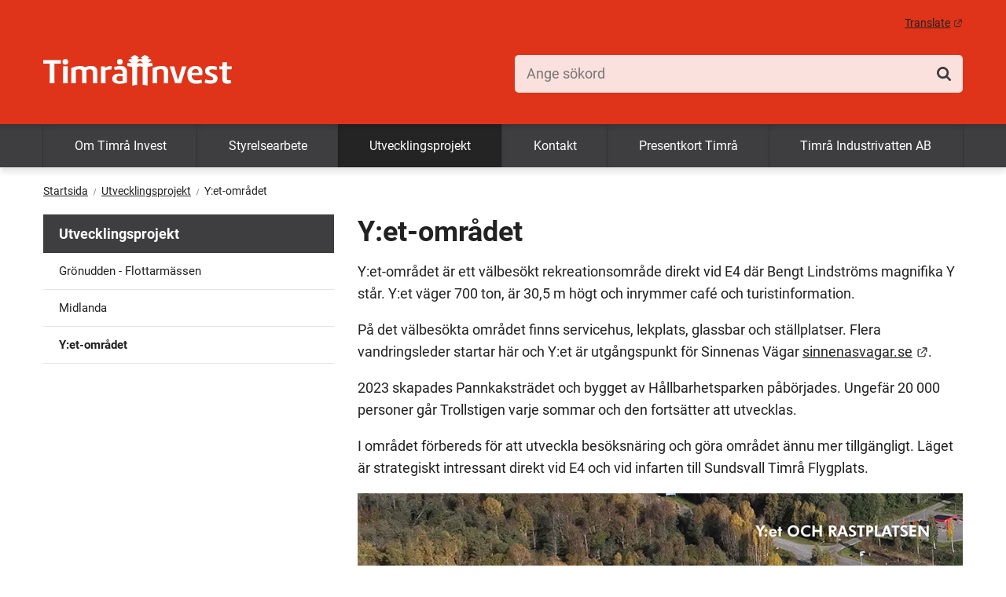

--- FILE ---
content_type: text/html;charset=UTF-8
request_url: https://timrainvest.se/utvecklingsprojekt/yet-omradet
body_size: 7884
content:
<!DOCTYPE html>
<html lang="sv" class="sv-no-js sv-template-sida">
<head>
   <meta charset="UTF-8">
   <script nonce="d6ac4341-fefd-11f0-a508-0b2bf67d37d1">(function(c){c.add('sv-js');c.remove('sv-no-js');})(document.documentElement.classList)</script>
   <title>Y:et-området | Timrå Invest AB</title>
   <link rel="preload" href="/sitevision/system-resource/a543093bb8a2e4d6bfdee4759d059083b6fcae636a875d884fe639235fc4402c/js/jquery.js" as="script">
   <link rel="preload" href="/sitevision/system-resource/a543093bb8a2e4d6bfdee4759d059083b6fcae636a875d884fe639235fc4402c/envision/envision.js" as="script">
   <link rel="preload" href="/sitevision/system-resource/a543093bb8a2e4d6bfdee4759d059083b6fcae636a875d884fe639235fc4402c/js/utils.js" as="script">
   <link rel="preload" href="/sitevision/system-resource/a543093bb8a2e4d6bfdee4759d059083b6fcae636a875d884fe639235fc4402c/js/portlets.js" as="script">
               <meta name="description" content="">
                     <meta name="keywords" content="">
                     <meta name="DC.modified" content="2024-04-15">
         <meta name="viewport" content="width=device-width, initial-scale=1, minimum-scale=1, shrink-to-fit=no">
   <meta name="dcterms.identifier" content="https://www.timrainvest.se">
   <meta name="dcterms.language" content="sv">
   <meta name="dcterms.format" content="text/html">
   <meta name="dcterms.type" content="text">
   <link rel="canonical" href="https://www.timrainvest.se/utvecklingsprojekt/yet-omradet">
   <link rel="stylesheet" type="text/css" href="/2.4a591f1f17842d026d4c/1769120451042/sitevision-responsive-grids.css?gridConfigs=651.4a591f1f17842d026d476_FIXED_FLUID_GRID&pushPull=false">
   <link rel="stylesheet" type="text/css" href="/2.4a591f1f17842d026d4c/1769120552946/sitevision-spacing.css">
   
      <link rel="stylesheet" type="text/css" href="/2.4a591f1f17842d026d4c/auto/1761744076537/SiteVision.css">
      <link rel="stylesheet" type="text/css" href="/2.4a591f1f17842d026d4c/0/2264/print/SiteVision.css">
   <link rel="stylesheet" type="text/css" href="/sitevision/system-resource/a543093bb8a2e4d6bfdee4759d059083b6fcae636a875d884fe639235fc4402c/css/portlets.css">
   <link rel="stylesheet" type="text/css" href="/sitevision/system-resource/a543093bb8a2e4d6bfdee4759d059083b6fcae636a875d884fe639235fc4402c/envision/envision.css">

      <link rel="stylesheet" type="text/css" href="/2.4a591f1f17842d026d4c/91.4a591f1f17842d026d4153/1769125259460/0/sv-template-asset.css">
         <link rel="stylesheet" type="text/css" href="/webapp-resource/4.4a591f1f17842d026d4d5e/360.4a591f1f17842d026d412/1605535937078/webapp-assets.css">
      <link rel="stylesheet" type="text/css" href="/webapp-resource/4.4a591f1f17842d026d4d5e/360.4a591f1f17842d026d43b/1610624349788/webapp-assets.css">
      <!-- Piwik Pro -->
   <script nonce="d6ac4341-fefd-11f0-a508-0b2bf67d37d1">
      window.dataLayer = window.dataLayer || [];
      window.dataLayer.push({
        event: 'sitevision.preClientContainerSetup',
        sitevision: {
           pageId: '4.4a591f1f17842d026d4d5e'
        }
      });
(function(window, document, dataLayerName, id) {
window[dataLayerName]=window[dataLayerName]||[],window[dataLayerName].push({start:(new Date).getTime(),event:"stg.start"});var scripts=document.getElementsByTagName('script')[0],tags=document.createElement('script');
function stgCreateCookie(a,b,c){var d="";if(c){var e=new Date;e.setTime(e.getTime()+24*c*60*60*1e3),d="; expires="+e.toUTCString();f="; SameSite=Strict"}document.cookie=a+"="+b+d+f+"; path=/; Secure"}
var isStgDebug=(window.location.href.match("stg_debug")||document.cookie.match("stg_debug"))&&!window.location.href.match("stg_disable_debug");stgCreateCookie("stg_debug",isStgDebug?1:"",isStgDebug?14:-1);
var qP=[];dataLayerName!=="dataLayer"&&qP.push("data_layer_name="+dataLayerName),qP.push("use_secure_cookies"),isStgDebug&&qP.push("stg_debug");var qPString=qP.length>0?("?"+qP.join("&")):"";
tags.async=!0,tags.src="https://svanalytics.containers.piwik.pro/"+id+".js"+qPString,scripts.parentNode.insertBefore(tags,scripts);
!function(a,n,i){a[n]=a[n]||{};for(var c=0;c<i.length;c++)!function(i){a[n][i]=a[n][i]||{},a[n][i].api=a[n][i].api||function(){var a=[].slice.call(arguments,0);"string"==typeof a[0]&&window[dataLayerName].push({event:n+"."+i+":"+a[0],parameters:[].slice.call(arguments,1)})}}(i[c])}(window,"ppms",["tm","cm"]);
})(window, document, 'dataLayer', '72e91897-46d2-4e27-9616-be843101b3be');
   </script>
   <!-- End Piwik Pro -->
   <script nonce="d6ac4341-fefd-11f0-a508-0b2bf67d37d1">!function(t,e){t=t||"docReady",e=e||window;var n=[],o=!1,c=!1;function d(){if(!o){o=!0;for(var t=0;t<n.length;t++)try{n[t].fn.call(window,n[t].ctx)}catch(t){console&&console.error(t)}n=[]}}function a(){"complete"===document.readyState&&d()}e[t]=function(t,e){if("function"!=typeof t)throw new TypeError("callback for docReady(fn) must be a function");o?setTimeout(function(){t(e)},1):(n.push({fn:t,ctx:e}),"complete"===document.readyState?setTimeout(d,1):c||(document.addEventListener?(document.addEventListener("DOMContentLoaded",d,!1),window.addEventListener("load",d,!1)):(document.attachEvent("onreadystatechange",a),window.attachEvent("onload",d)),c=!0))}}("svDocReady",window);</script>
   <script>(function(html){html.className += ' lp-js'})(document.documentElement);</script>
   <meta name="referrer" content="no-referrer">
   







                  
                                                            
   
         <meta property="og:image" content="https://www.timrainvest.se/images/18.592ec6a218bfe46bb6e493/1702922408870/Yet-omr%C3%A5det%20foto%20webb.jpg" />

               <meta property="og:image:width" content="900" />
      
               <meta property="og:image:height" content="637" />
         
                                    
   
                           
         <meta property="og:title" content="Y:et-området" />
   
<meta name="twitter:card" content="summary" />
<meta property="og:url" content="https://www.timrainvest.se/utvecklingsprojekt/yet-omradet" />
   <script nonce="d6ac4341-fefd-11f0-a508-0b2bf67d37d1">
      window.sv = window.sv || {};
      sv.UNSAFE_MAY_CHANGE_AT_ANY_GIVEN_TIME_webAppExternals = {};
      sv.PageContext = {
      pageId: '4.4a591f1f17842d026d4d5e',
      siteId: '2.4a591f1f17842d026d4c',
      userIdentityId: '',
      userIdentityReadTimeout: 0,
      userLocale: 'sv',
      dev: false,
      csrfToken: '',
      html5: true,
      useServerSideEvents: false,
      nodeIsReadOnly: false
      };
   </script>
      <script nonce="d6ac4341-fefd-11f0-a508-0b2bf67d37d1">!function(){"use strict";var t,n={},e={},i={};function r(t){return n[t]=n[t]||{instances:[],modules:{},bundle:{}},n[t]}document.querySelector("html").classList.add("js");var s={registerBootstrapData:function(t,n,i,r,s){var a,o=e[t];o||(o=e[t]={}),(a=o[i])||(a=o[i]={}),a[n]={subComponents:r,options:s}},registerInitialState:function(t,n){i[t]=n},registerApp:function(n){var e=n.applicationId,i=r(e);if(t){var s={};s[e]=i,s[e].instances=[n],t.start(s)}else i.instances.push(n)},registerModule:function(t){r(t.applicationId).modules[t.path]=t},registerBundle:function(t){r(t.applicationId).bundle=t.bundle},getRegistry:function(){return n},setAppStarter:function(n){t=n},getBootstrapData:function(t){return e[t]},getInitialState:function(t){return i[t]}};window.AppRegistry=s}();</script>
   <style>.animate__animated{-webkit-animation-duration: 1s;animation-duration: 1s;-webkit-animation-fill-mode: both;animation-fill-mode: both}@media (prefers-reduced-motion:reduce),print{.animate__animated{-webkit-animation-duration: 1ms!important;animation-duration: 1ms!important;-webkit-transition-duration: 1ms!important;transition-duration: 1ms!important;-webkit-animation-iteration-count: 1!important;animation-iteration-count: 1!important}.animate__animated[class*=Out]{opacity: 0 }}@-webkit-keyframes slideInLeft{0%{-webkit-transform:translate3d(-100%,0,0);transform:translate3d(-100%,0,0);visibility:visible}to{-webkit-transform:translateZ(0);transform:translateZ(0)}}@keyframes slideInLeft{0%{-webkit-transform:translate3d(-100%,0,0);transform:translate3d(-100%,0,0);visibility:visible}to{-webkit-transform:translateZ(0);transform:translateZ(0)}}.animate__slideInLeft{-webkit-animation-name:slideInLeft;animation-name:slideInLeft}@-webkit-keyframes slideOutLeft{0%{-webkit-transform:translateZ(0);transform:translateZ(0)}to{visibility:hidden;-webkit-transform:translate3d(-100%,0,0);transform:translate3d(-100%,0,0)}}@keyframes slideOutLeft{0%{-webkit-transform:translateZ(0);transform:translateZ(0)}to{visibility:hidden;-webkit-transform:translate3d(-100%,0,0);transform:translate3d(-100%,0,0)}}.animate__slideOutLeft{-webkit-animation-name:slideOutLeft;animation-name:slideOutLeft}@media screen and (max-width: 800px){.js :not(.lp-overlay__content) > #svid12_4a591f1f17842d026d47bb,.js :not(.lp-overlay__content) > #svid12_8e8d2cb1550df5118460{display: none;}} @media not screen and (max-width: 800px) {#svid12_4a591f1f17842d026d431c{display: none;}}#svid12_4a591f1f17842d026d431c-container{}#svid12_4a591f1f17842d026d431c-container .lp-overlay__inner{transition-duration: 300ms;animation-duration: 300ms;height: 100vh;width: 85vw;}#svid12_4a591f1f17842d026d431c-backdrop{background-color: rgba(0,0,0,0.6);}.lp-overlay-page--hidden-svid12_4a591f1f17842d026d431c{filter: blur(3px);}.lp-overlay-page-svid12_4a591f1f17842d026d431c{transition: filter 300ms ease;}@media (prefers-reduced-motion: reduce){.lp-overlay-page-svid12_4a591f1f17842d026d431c,#svid12_4a591f1f17842d026d431c-container{transition-duration: 1ms;transform: none!important;}}</style>
</head>
<body class=" sv-responsive sv-theme-Standardtema env-m-around--0">
<div id="svid10_4a591f1f17842d026d47bd" class="sv-layout"><div id="svid94_4a591f1f17842d026d41c4"><header class="sv-vertical sv-layout sv-skip-spacer sv-template-layout" id="svid10_4a591f1f17842d026d44e0"><div class="sv-script-portlet sv-portlet sv-skip-spacer sv-template-portlet
" id="svid12_4a591f1f17842d026d4823"><div id="HoppatillinnehallSkript"><!-- Hoppa till innehåll - Skript --></div>
<div id="page-top"></div>

<ul class="lp-skip-links lp-skip-links--template-91_4a591f1f17842d026d4153 lp-skip-links--template-sida">
      <li><a href="#sidans-innehall" class="lp-skip-to-content">Hoppa till innehåll</a></li>
      <li><a href="#menu" class="lp-skip-to-menu lp-skip-to-menu-desktop">Hoppa till undermeny</a></li>
      <li><a href="#menu" title="Gå direkt till mobilmeny" class="lp-skip-to-menu lp-skip-to-menu-smartphone">Hoppa till undermeny</a></li>
  </ul><!--! .lp-skip-links --></div>
<div class="sv-vertical sv-layout lp-header sv-template-layout" id="svid10_4a591f1f17842d026d4901"><div class="sv-fixed-fluid-grid lp-main-grid sv-layout sv-skip-spacer sv-template-layout" id="svid10_4a591f1f17842d026d4a1f"><div class="sv-row sv-layout sv-skip-spacer sv-template-layout" id="svid10_5c797e3217acac5ea14c5a"><div class="sv-text-portlet sv-use-margins sv-skip-spacer sv-template-portlet
 c115"  id="svid12_5c797e3217acac5ea14c5b"><div id="Text"><!-- Text --></div><div class="sv-text-portlet-content"><p class="small"><a href="http://translate.google.com/translate?hl=en&amp;sl=sv&amp;u=http://www.timrainvest.se/">Translate<svg class="env-link-icon" aria-hidden="true"><use href="/sitevision/link-icons.svg#link-external"></use></svg><span class="env-assistive-text"> Länk till annan webbplats.</span></a></p></div></div>
</div>
<div class="sv-row sv-layout sv-template-layout" id="svid10_4a591f1f17842d026d4af0"><div class="sv-layout lp-logo-column sv-skip-spacer sv-column-6 sv-template-layout" id="svid10_4a591f1f17842d026d4b48"><div class="sv-image-portlet sv-portlet lp-logo sv-skip-spacer sv-template-portlet
" id="svid12_4a591f1f17842d026d4807"><div id="Logotyp"><!-- Logotyp --></div><a href="/"><img alt="TimråInvest - länk till startsida" class="sv-noborder sv-svg c113"  width="184" height="30" src="/images/18.4a591f1f17842d026d478d/1613118488235/timra-invest.svg"></a></div>
<div class="sv-custom-module sv-limepark-webapp-overlay-button sv-template-portlet
" id="svid12_4a591f1f17842d026d431c"><div id="OvertackningsknappMobilmeny"><!-- Övertäckningsknapp - Mobilmeny --></div><div class="lp-overlay-button__wrapper" role="navigation" data-cid="37da5b3f-2e19-cddf-4468-6ad6ee7feae6"><button class="lp-overlay-button lp-button-menu small"><svg aria-hidden="true" class="lp-icon"><use xmlns:xlink="http://www.w3.org/1999/xlink" xlink:href="/rest-api/svg-sources/lp-icons.svg#lp-hamburger"></use></svg><span>Meny</span></button></div><script nonce="d6ac4341-fefd-11f0-a508-0b2bf67d37d1">AppRegistry.registerBootstrapData('12.4a591f1f17842d026d431c','37da5b3f-2e19-cddf-4468-6ad6ee7feae6','main',[],undefined);</script><script nonce="d6ac4341-fefd-11f0-a508-0b2bf67d37d1">AppRegistry.registerInitialState('12.4a591f1f17842d026d431c',{"buttonText":"\u003csvg aria-hidden=\"true\" class=\"lp-icon\">\u003cuse xmlns:xlink=\"http://www.w3.org/1999/xlink\" xlink:href=\"/rest-api/svg-sources/lp-icons.svg#lp-hamburger\">\u003c/use>\u003c/svg>\u003cspan>Meny\u003c/span>","selectors":["#svid12_4a591f1f17842d026d47bb","#svid12_8e8d2cb1550df5118460"],"breakpoints":" screen and (max-width: 800px)","useAdvancedAnimation":true,"animationIn":"slideInLeft","animationOut":"slideOutLeft","closeButtonText":"\u003csvg aria-hidden=\"true\" class=\"lp-icon\">\u003cuse xmlns:xlink=\"http://www.w3.org/1999/xlink\" xlink:href=\"/rest-api/svg-sources/lp-icons.svg#lp-close\">\u003c/use>\u003c/svg> \u003cspan>Stäng meny\u003c/span>","dialogLabel":"Meny","animationDuration":300,"containerClasses":"lp-fixed-menu","buttonClasses":"lp-button-menu small","ariaRole":"navigation","ariaLabel":"","usePageTransform":false,"pageTransformPercent":0.7,"route":"/"});</script>
<script nonce="d6ac4341-fefd-11f0-a508-0b2bf67d37d1">AppRegistry.registerApp({applicationId:'limepark.webapp-overlay-button|1.3.4',htmlElementId:'svid12_4a591f1f17842d026d431c',route:'/',portletId:'12.4a591f1f17842d026d431c',locale:'sv',defaultLocale:'en',webAppId:'limepark.webapp-overlay-button',webAppVersion:'1.3.4',webAppAopId:'360.4a591f1f17842d026d43b',webAppImportTime:'1610624349788',requiredLibs:{},childComponentStateExtractionStrategy:'BY_ID'});</script></div>
</div>
<div class="sv-layout sv-column-6 sv-template-layout" id="svid10_4a591f1f17842d026d4b47"><div class="sv-searchform-portlet sv-portlet lp-search sv-skip-spacer sv-template-portlet
" id="svid12_4a591f1f17842d026d41b8"><div id="Sokruta"><!-- Sökruta --></div>


                                                                                                       
<script nonce="d6ac4341-fefd-11f0-a508-0b2bf67d37d1">
svDocReady(function() {
   // Queries server for a suggestion list and shows it below the search field
   $svjq("#search12_4a591f1f17842d026d41b8").svAutoComplete({
      source: "/4.4a591f1f17842d026d4d5e/12.4a591f1f17842d026d41b8.json?state=autoComplete",
      minLength: 2,
      delay: 200,
      selectedValueContainerId: "search12_4a591f1f17842d026d41b8selectedState"
   });
   // Backwards compatibility for custom templates
   $svjq("#search12_4a591f1f17842d026d41b8").on('focusin', function() {
      if ($svjq("#search12_4a591f1f17842d026d41b8").val() == "Ange sökord") {
         $svjq("#search12_4a591f1f17842d026d41b8").val("");
         return false;
      }
   });
   // Submit, blocks empty and placeholder queries
   $svjq("#search12_4a591f1f17842d026d41b8button").on('click', function() {
      const qry = $svjq("#search12_4a591f1f17842d026d41b8").val();
      if (qry == "" || qry == "Ange sökord") {
         return false;
      }
   });
   // Invokes the search button if user presses the enter key (needed in IE)
   $svjq("#search12_4a591f1f17842d026d41b8").on('keypress', function(e) {
      if (e.which == 13) {
         $svjq("#search12_4a591f1f17842d026d41b8button").trigger('focus').trigger('click');
         return false;
      }
   });
});
</script>


   

<form method="get" action="/kontakt/om-webbplatsen/sok" class="sv-nomargin" role="search" aria-label="Webbplatssök, sidhuvud">
   <div>
      <label for="search12_4a591f1f17842d026d41b8" class="lp-user-hidden">Ange sökord</label>
      <input id="search12_4a591f1f17842d026d41b8" class="normal sv-vamiddle c117"  type="search" name="query" value=""   aria-controls="search12_4a591f1f17842d026d41b8selectedState" aria-haspopup="true" aria-autocomplete="both"  placeholder="Ange sökord"/>

            	<button id="search12_4a591f1f17842d026d41b8button" type="submit" class="normal sv-vamiddle" name="submitButton">
            <svg aria-hidden="true" class="lp-icon">
               <use xmlns:xlink="http://www.w3.org/1999/xlink" xlink:href="/rest-api/svg-sources/lp-icons.svg#lp-search"></use>
            </svg>
            <span class="lp-user-hidden">Sök</span>
         </button>
         </div>
         <div id="search12_4a591f1f17842d026d41b8selectedState" class="lp-user-hidden" aria-atomic="true" aria-live="polite"></div>
   </form>
</div>
</div>
</div>
<div class="sv-row sv-layout sv-template-layout" id="svid10_4a591f1f17842d026d4aee"><div class="sv-layout sv-skip-spacer sv-column-12 sv-template-layout" id="svid10_4a591f1f17842d026d4b6b"><div class="sv-jcrmenu-portlet sv-portlet sv-hide-sv-bp-smartphone sv-skip-spacer sv-template-portlet
" id="svid12_4a591f1f17842d026d4b7d"><div id="Huvudmeny"><!-- Huvudmeny --></div>

  
        
    <nav class="lp-topmenu" aria-label="Huvudmeny" id="topmenu">
      <ul>
                                                                                          
                                    <li class="li-1">
              <a href="/om-timra-invest"  >Om Timrå Invest</a>
            </li>
                                                                                                    
                                    <li class="li-2">
              <a href="/styrelsearbete"  >Styrelsearbete</a>
            </li>
                                                                                                    
                                    <li class="li-3">
              <a href="/utvecklingsprojekt"  class="lp-current"  >Utvecklingsprojekt</a>
            </li>
                                                                                                    
                                    <li class="li-4">
              <a href="/kontakt"  >Kontakt</a>
            </li>
                                                                                                    
                                    <li class="li-5">
              <a href="/presentkort-timra"  >Presentkort Timrå</a>
            </li>
                                                                                                    
                                    <li class="li-6">
              <a href="/timra-industrivatten-ab"  >Timrå Industrivatten AB</a>
            </li>
                        </ul>
    </nav>
  </div>
</div>
</div>
</div>
</div>
</header>
<main class="sv-vertical sv-layout sv-template-layout" id="svid10_4a591f1f17842d026d471a"><div id="svid94_4a591f1f17842d026d41d2"><div class="sv-fixed-fluid-grid lp-main-grid sv-layout sv-skip-spacer sv-template-layout" id="svid10_4a591f1f17842d026d470b"><div class="sv-row sv-layout sv-skip-spacer sv-template-layout" id="svid10_4a591f1f17842d026d480b"><div class="sv-layout sv-skip-spacer sv-column-12 sv-template-layout" id="svid10_4a591f1f17842d026d4a0e"><div class="sv-layout sv-skip-spacer sv-template-portlet
" id="svid30_4a591f1f17842d026d41b4"><div id="Brodsmulor"><!-- Brödsmulor --></div><div class="sv-multilevellink-portlet sv-portlet sv-skip-spacer sv-template-portlet
" id="svid12_4a591f1f17842d026d4893"><div id="Flernivalank"><!-- Flernivålänk --></div>

<ol>
  <li>
      
          
        <a href="/" class="small c120" >Startsida</a><svg aria-hidden="true" class="lp-icon"><use xmlns:xlink="http://www.w3.org/1999/xlink" xlink:href="/rest-api/svg-sources/lp-icons.svg#lp-divider"></use></svg>   </li>
  <li>
      
          
        <a href="/utvecklingsprojekt" class="small c121" >Utvecklingsprojekt</a><svg aria-hidden="true" class="lp-icon"><use xmlns:xlink="http://www.w3.org/1999/xlink" xlink:href="/rest-api/svg-sources/lp-icons.svg#lp-divider"></use></svg>   </li>
  <li>
      <span  class="small c121">Y:et-området</span>
    </li>
</ol>
</div>
</div>
</div>
</div>
<div class="sv-row sv-layout sv-template-layout" id="svid10_4a591f1f17842d026d49aa"><div class="sv-layout lp-submenu sv-skip-spacer sv-column-4 sv-template-layout" id="svid10_4a591f1f17842d026d4a1d"><div class="sv-layout sv-skip-spacer sv-template-portlet
" id="svid30_4a591f1f17842d026d43e1"><div id="Meny"><!-- Meny --></div><div class="sv-custom-module sv-limepark-submenu sv-skip-spacer sv-template-portlet
" id="svid12_4a591f1f17842d026d47bb"><div id="Undermeny"><!-- Undermeny --></div><nav class="lp-app-submenu lp-app-submenu--hide-submenu-toggles-on-first-level" aria-label="Undermeny" tabindex="-1" id="menu" data-cid="2aa65ed1-2940-56d6-84d1-032586fc0ba5">
<ul class="lp-app-submenu__menu lp-app-submenu__menu--level-1" id="lpid-48a218db-527d-4a5d-98f2-4c9b3a877089" data-level="1" data-cid="42d3df02-ab84-2a64-1e59-eae63e50165d">
  <li class="lp-app-submenu__menu-item lp-app-submenu__menu-item--level-1 lp-app-submenu__menu-item--has-children" data-has-children="true" data-node-id="4.4a591f1f17842d026d412c" data-level="1">
    <a href="/om-timra-invest" class="lp-app-submenu__menu-item__link lp-app-submenu__menu-item__link--level-1"    data-name="Om Timrå Invest">
      Om Timrå Invest
      
    </a><!--! .lp-app-submenu__menu-item__link -->
    
  </li><!-- .lp-app-submenu__menu-item -->

  <li class="lp-app-submenu__menu-item lp-app-submenu__menu-item--level-1 lp-app-submenu__menu-item--has-children" data-has-children="true" data-node-id="4.4a591f1f17842d026d4129" data-level="1">
    <a href="/styrelsearbete" class="lp-app-submenu__menu-item__link lp-app-submenu__menu-item__link--level-1"    data-name="Styrelsearbete">
      Styrelsearbete
      
    </a><!--! .lp-app-submenu__menu-item__link -->
    
  </li><!-- .lp-app-submenu__menu-item -->

  <li class="lp-app-submenu__menu-item lp-app-submenu__menu-item--level-1 lp-app-submenu__menu-item--is-active lp-app-submenu__menu-item--has-children" data-has-children="true" data-node-id="4.4a591f1f17842d026d4120" data-level="1">
    <a href="/utvecklingsprojekt" class="lp-app-submenu__menu-item__link lp-app-submenu__menu-item__link--level-1 lp-app-submenu__menu-item__link--is-active"    data-name="Utvecklingsprojekt">
      Utvecklingsprojekt
      
    </a><!--! .lp-app-submenu__menu-item__link -->
    
      <ul class="lp-app-submenu__menu lp-app-submenu__menu--level-2" id="lpid-0d1a3be7-ad4e-4bd4-84b0-159c576950c7" data-level="2" data-cid="926d12d1-fa9f-9f36-8041-13523f943441">
  <li class="lp-app-submenu__menu-item lp-app-submenu__menu-item--level-2" data-has-children="false" data-node-id="4.4a591f1f17842d026d4d69" data-level="2">
    <a href="/utvecklingsprojekt/gronudden---flottarmassen" class="lp-app-submenu__menu-item__link lp-app-submenu__menu-item__link--level-2"    data-name="Grönudden - Flottarmässen">
      Grönudden - Flottarmässen
      
    </a><!--! .lp-app-submenu__menu-item__link -->
    
  </li><!-- .lp-app-submenu__menu-item -->

  <li class="lp-app-submenu__menu-item lp-app-submenu__menu-item--level-2" data-has-children="false" data-node-id="4.4a591f1f17842d026d4d7f" data-level="2">
    <a href="/utvecklingsprojekt/midlanda" class="lp-app-submenu__menu-item__link lp-app-submenu__menu-item__link--level-2"    data-name="Midlanda">
      Midlanda
      
    </a><!--! .lp-app-submenu__menu-item__link -->
    
  </li><!-- .lp-app-submenu__menu-item -->

  <li class="lp-app-submenu__menu-item lp-app-submenu__menu-item--level-2 lp-app-submenu__menu-item--is-active lp-app-submenu__menu-item--is-current" data-has-children="false" data-node-id="4.4a591f1f17842d026d4d5e" data-level="2">
    <a href="/utvecklingsprojekt/yet-omradet" class="lp-app-submenu__menu-item__link lp-app-submenu__menu-item__link--level-2 lp-app-submenu__menu-item__link--is-active lp-app-submenu__menu-item__link--is-current" aria-current="page"   data-name="Y:et-området">
      Y:et-området
      
    </a><!--! .lp-app-submenu__menu-item__link -->
    
  </li><!-- .lp-app-submenu__menu-item -->

</ul><script nonce="d6ac4341-fefd-11f0-a508-0b2bf67d37d1">AppRegistry.registerBootstrapData('12.4a591f1f17842d026d47bb','926d12d1-fa9f-9f36-8041-13523f943441','MenuItems',[],{"items":[{"name":"Grönudden - Flottarmässen","linkText":"Grönudden - Flottarmässen","ariaLabel":"","url":"/utvecklingsprojekt/gronudden---flottarmassen","nodeId":"4.4a591f1f17842d026d4d69","hasChildren":false,"children":[],"active":false,"current":false,"level":2,"lang":"sv"},{"name":"Midlanda","linkText":"Midlanda","ariaLabel":"","url":"/utvecklingsprojekt/midlanda","nodeId":"4.4a591f1f17842d026d4d7f","hasChildren":false,"children":[],"active":false,"current":false,"level":2,"lang":"sv"},{"name":"Y:et-området","linkText":"Y:et-området","ariaLabel":"","url":"/utvecklingsprojekt/yet-omradet","nodeId":"4.4a591f1f17842d026d4d5e","hasChildren":false,"children":[],"active":true,"current":true,"level":2,"lang":"sv"}],"level":2});</script>
    
  </li><!-- .lp-app-submenu__menu-item -->

  <li class="lp-app-submenu__menu-item lp-app-submenu__menu-item--level-1 lp-app-submenu__menu-item--has-children" data-has-children="true" data-node-id="4.4a591f1f17842d026d4118" data-level="1">
    <a href="/kontakt" class="lp-app-submenu__menu-item__link lp-app-submenu__menu-item__link--level-1"    data-name="Kontakt">
      Kontakt
      
    </a><!--! .lp-app-submenu__menu-item__link -->
    
  </li><!-- .lp-app-submenu__menu-item -->

  <li class="lp-app-submenu__menu-item lp-app-submenu__menu-item--level-1" data-has-children="false" data-node-id="4.4a591f1f17842d026d41579" data-level="1">
    <a href="/presentkort-timra" class="lp-app-submenu__menu-item__link lp-app-submenu__menu-item__link--level-1"    data-name="Presentkort Timrå">
      Presentkort Timrå
      
    </a><!--! .lp-app-submenu__menu-item__link -->
    
  </li><!-- .lp-app-submenu__menu-item -->

  <li class="lp-app-submenu__menu-item lp-app-submenu__menu-item--level-1 lp-app-submenu__menu-item--has-children" data-has-children="true" data-node-id="4.454e888318dd378b5d01ef" data-level="1">
    <a href="/timra-industrivatten-ab" class="lp-app-submenu__menu-item__link lp-app-submenu__menu-item__link--level-1"    data-name="Timrå Industrivatten AB">
      Timrå Industrivatten AB
      
    </a><!--! .lp-app-submenu__menu-item__link -->
    
  </li><!-- .lp-app-submenu__menu-item -->

</ul><script nonce="d6ac4341-fefd-11f0-a508-0b2bf67d37d1">AppRegistry.registerBootstrapData('12.4a591f1f17842d026d47bb','42d3df02-ab84-2a64-1e59-eae63e50165d','MenuItems',["926d12d1-fa9f-9f36-8041-13523f943441"],{"items":[{"name":"Om Timrå Invest","linkText":"Om Timrå Invest","ariaLabel":"","url":"/om-timra-invest","nodeId":"4.4a591f1f17842d026d412c","hasChildren":true,"children":[],"active":false,"current":false,"level":1,"lang":"sv"},{"name":"Styrelsearbete","linkText":"Styrelsearbete","ariaLabel":"","url":"/styrelsearbete","nodeId":"4.4a591f1f17842d026d4129","hasChildren":true,"children":[],"active":false,"current":false,"level":1,"lang":"sv"},{"name":"Utvecklingsprojekt","linkText":"Utvecklingsprojekt","ariaLabel":"","url":"/utvecklingsprojekt","nodeId":"4.4a591f1f17842d026d4120","hasChildren":true,"children":[{"name":"Grönudden - Flottarmässen","linkText":"Grönudden - Flottarmässen","ariaLabel":"","url":"/utvecklingsprojekt/gronudden---flottarmassen","nodeId":"4.4a591f1f17842d026d4d69","hasChildren":false,"children":[],"active":false,"current":false,"level":2,"lang":"sv"},{"name":"Midlanda","linkText":"Midlanda","ariaLabel":"","url":"/utvecklingsprojekt/midlanda","nodeId":"4.4a591f1f17842d026d4d7f","hasChildren":false,"children":[],"active":false,"current":false,"level":2,"lang":"sv"},{"name":"Y:et-området","linkText":"Y:et-området","ariaLabel":"","url":"/utvecklingsprojekt/yet-omradet","nodeId":"4.4a591f1f17842d026d4d5e","hasChildren":false,"children":[],"active":true,"current":true,"level":2,"lang":"sv"}],"active":true,"current":false,"level":1,"lang":"sv"},{"name":"Kontakt","linkText":"Kontakt","ariaLabel":"","url":"/kontakt","nodeId":"4.4a591f1f17842d026d4118","hasChildren":true,"children":[],"active":false,"current":false,"level":1,"lang":"sv"},{"name":"Presentkort Timrå","linkText":"Presentkort Timrå","ariaLabel":"","url":"/presentkort-timra","nodeId":"4.4a591f1f17842d026d41579","hasChildren":false,"children":[],"active":false,"current":false,"level":1,"lang":"sv"},{"name":"Timrå Industrivatten AB","linkText":"Timrå Industrivatten AB","ariaLabel":"","url":"/timra-industrivatten-ab","nodeId":"4.454e888318dd378b5d01ef","hasChildren":true,"children":[],"active":false,"current":false,"level":1,"lang":"sv"}],"level":1});</script>
</nav><script nonce="d6ac4341-fefd-11f0-a508-0b2bf67d37d1">AppRegistry.registerBootstrapData('12.4a591f1f17842d026d47bb','2aa65ed1-2940-56d6-84d1-032586fc0ba5','main',["42d3df02-ab84-2a64-1e59-eae63e50165d"],undefined);</script><script nonce="d6ac4341-fefd-11f0-a508-0b2bf67d37d1">AppRegistry.registerInitialState('12.4a591f1f17842d026d47bb',{"items":[{"name":"Om Timrå Invest","linkText":"Om Timrå Invest","ariaLabel":"","url":"/om-timra-invest","nodeId":"4.4a591f1f17842d026d412c","hasChildren":true,"children":[],"active":false,"current":false,"level":1,"lang":"sv"},{"name":"Styrelsearbete","linkText":"Styrelsearbete","ariaLabel":"","url":"/styrelsearbete","nodeId":"4.4a591f1f17842d026d4129","hasChildren":true,"children":[],"active":false,"current":false,"level":1,"lang":"sv"},{"name":"Utvecklingsprojekt","linkText":"Utvecklingsprojekt","ariaLabel":"","url":"/utvecklingsprojekt","nodeId":"4.4a591f1f17842d026d4120","hasChildren":true,"children":[{"name":"Grönudden - Flottarmässen","linkText":"Grönudden - Flottarmässen","ariaLabel":"","url":"/utvecklingsprojekt/gronudden---flottarmassen","nodeId":"4.4a591f1f17842d026d4d69","hasChildren":false,"children":[],"active":false,"current":false,"level":2,"lang":"sv"},{"name":"Midlanda","linkText":"Midlanda","ariaLabel":"","url":"/utvecklingsprojekt/midlanda","nodeId":"4.4a591f1f17842d026d4d7f","hasChildren":false,"children":[],"active":false,"current":false,"level":2,"lang":"sv"},{"name":"Y:et-området","linkText":"Y:et-området","ariaLabel":"","url":"/utvecklingsprojekt/yet-omradet","nodeId":"4.4a591f1f17842d026d4d5e","hasChildren":false,"children":[],"active":true,"current":true,"level":2,"lang":"sv"}],"active":true,"current":false,"level":1,"lang":"sv"},{"name":"Kontakt","linkText":"Kontakt","ariaLabel":"","url":"/kontakt","nodeId":"4.4a591f1f17842d026d4118","hasChildren":true,"children":[],"active":false,"current":false,"level":1,"lang":"sv"},{"name":"Presentkort Timrå","linkText":"Presentkort Timrå","ariaLabel":"","url":"/presentkort-timra","nodeId":"4.4a591f1f17842d026d41579","hasChildren":false,"children":[],"active":false,"current":false,"level":1,"lang":"sv"},{"name":"Timrå Industrivatten AB","linkText":"Timrå Industrivatten AB","ariaLabel":"","url":"/timra-industrivatten-ab","nodeId":"4.454e888318dd378b5d01ef","hasChildren":true,"children":[],"active":false,"current":false,"level":1,"lang":"sv"}],"texts":{"navLabelText":"Undermeny","toggleButtonText":"Undermeny: {0}","backLinkFormat":"Tillbaka till {0}"},"level":1,"spinner":"\u003csvg class=\"lp-app-submenu__spinner\" xmlns=\"http://www.w3.org/2000/svg\" viewBox=\"0 0 65 70\" preserveAspectRatio=\"xMidYMid\">\n  \u003crect x=\"0\" y=\"0\" width=\"15\" height=\"70\">\u003c/rect>\n  \u003crect x=\"25\" y=\"0\" width=\"15\" height=\"70\">\u003c/rect>\n  \u003crect x=\"50\" y=\"0\" width=\"15\" height=\"70\">\u003c/rect>\n\u003c/svg>\n","slideDuration":200,"slideDurationClose":200,"useNavElement":true,"containerClass":"","containerId":"menu","backLink":false,"useSubmenuToggles":true,"hideSubmenuTogglesOnFirstLevel":true,"togglerIcons":{"open":"/sitevision/envision-icons.svg#icon-plus","close":"/sitevision/envision-icons.svg#icon-minus"},"useChildrenIcons":false,"childrenIcons":false,"currentLang":"sv","route":"/"});</script>
<script nonce="d6ac4341-fefd-11f0-a508-0b2bf67d37d1">AppRegistry.registerApp({applicationId:'limepark.submenu|1.17.4',htmlElementId:'svid12_4a591f1f17842d026d47bb',route:'/',portletId:'12.4a591f1f17842d026d47bb',locale:'sv',defaultLocale:'en',webAppId:'limepark.submenu',webAppVersion:'1.17.4',webAppAopId:'360.4a591f1f17842d026d412',webAppImportTime:'1605535937078',requiredLibs:{},childComponentStateExtractionStrategy:'BY_ID'});</script></div>
</div>
</div>
<div class="sv-layout lp-content sv-column-8 sv-template-layout" id="svid10_4a591f1f17842d026d4a1c"><div class="sv-layout sv-skip-spacer sv-template-portlet
" id="svid30_4a591f1f17842d026d42a4"><div id="Innehallsankare"><!-- Innehållsankare --></div><div class="sv-html-portlet sv-portlet sv-skip-spacer sv-template-portlet
" id="svid12_4a591f1f17842d026d4881"><div id="InnehallsankareHTML"><!-- Innehållsankare - HTML --></div><div id="sidans-innehall" class="lp-content-anchor"></div></div>
</div>
<div class="sv-vertical sv-layout sv-template-layout" id="svid10_4a591f1f17842d026d4b06"><div id="svid94_4a591f1f17842d026d4d65" class="pagecontent sv-layout"><div id="Mittenspalt"><!-- Mittenspalt --></div><div class="sv-text-portlet sv-use-margins sv-skip-spacer" id="svid12_4a591f1f17842d026d4d66"><div id="Rubrik"><!-- Rubrik --></div><div class="sv-text-portlet-content"><h1 class="heading" id="h-Yetomradet">Y:et-området</h1></div></div>
<div class="sv-text-portlet sv-use-margins" id="svid12_4a591f1f17842d026d4d68"><div id="Innehall"><!-- Innehåll --></div><div class="sv-text-portlet-content"><p class="normal">Y:et-området är ett välbesökt rekreationsområde direkt vid E4 där Bengt Lindströms magnifika Y står. Y:et väger 700 ton, är 30,5 m högt och inrymmer café och turistinformation.</p><p class="normal">På det välbesökta området finns servicehus, lekplats, glassbar och ställplatser. Flera vandringsleder startar här och Y:et är utgångspunkt för Sinnenas Vägar <a href="http://www.sinnenasvagar.se">sinnenasvagar.se<svg class="env-link-icon" aria-hidden="true"><use href="/sitevision/link-icons.svg#link-external"></use></svg><span class="env-assistive-text"> Länk till annan webbplats.</span></a>.</p><p class="normal">2023 skapades Pannkaksträdet och bygget av Hållbarhetsparken påbörjades. Ungefär 20 000 personer går Trollstigen varje sommar och den fortsätter att utvecklas.</p><p class="normal">I området förbereds för att utveckla besöksnäring och göra området ännu mer tillgängligt. Läget är strategiskt intressant direkt vid E4 och vid infarten till Sundsvall Timrå Flygplats. <br></p></div></div>
<div class="sv-image-portlet sv-portlet" id="svid12_592ec6a218bfe46bb6e49d"><div id="Bild"><!-- Bild --></div><img alt="Y:et-området" class="sv-noborder c143"  width="900" height="637" srcset="/images/18.592ec6a218bfe46bb6e493/1702922408870/x160p/Yet-omr%C3%A5det%20foto%20webb.jpg 160w, /images/18.592ec6a218bfe46bb6e493/1702922408870/x320p/Yet-omr%C3%A5det%20foto%20webb.jpg 320w, /images/18.592ec6a218bfe46bb6e493/1702922408870/x480p/Yet-omr%C3%A5det%20foto%20webb.jpg 480w, /images/18.592ec6a218bfe46bb6e493/1702922408870/x640p/Yet-omr%C3%A5det%20foto%20webb.jpg 640w, /images/18.592ec6a218bfe46bb6e493/1702922408870/x800p/Yet-omr%C3%A5det%20foto%20webb.jpg 800w, /images/18.592ec6a218bfe46bb6e493/1702922408870/Yet-omr%C3%A5det%20foto%20webb.jpg 900w" sizes="100vw" src="/images/18.592ec6a218bfe46bb6e493/1702922408870/Yet-omr%C3%A5det%20foto%20webb.jpg"><p class="env-text-caption-01">Bild: Sweco</p></div>
</div></div>
<div class="sv-layout sv-template-portlet
" id="svid30_4a591f1f17842d026d4287"><div id="Byline"><!-- Byline --></div><div class="sv-vertical sv-layout lp-byline sv-skip-spacer sv-template-layout" id="svid10_4a591f1f17842d026d499a"><div class="sv-script-portlet sv-portlet sv-skip-spacer sv-template-portlet
" id="svid12_4a591f1f17842d026d4a6c"><div id="PubliceringsdatumSkript"><!-- Publiceringsdatum - Skript --></div><time class="lp-pubdate small" datetime="2024-04-15T18:16:42+02:00">Senast uppdaterad <span>15 april 2024</span></time></div>
<div class="sv-vertical sv-layout sv-template-layout" id="svid10_4a591f1f17842d026d4a03"><div class="sv-vertical sv-layout sv-skip-spacer sv-template-layout" id="svid93_4a591f1f17842d026d4ace"><div class="sv-script-portlet sv-portlet sv-skip-spacer sv-template-portlet
" id="svid12_4a591f1f17842d026d4b53"><div id="LamnasynpunktSkript"><!-- Lämna synpunkt - Skript --></div>
<div class="lp-feedback-link"><a href="/kontakt/om-webbplatsen/lamna-synpunkt?nodeid=4.4a591f1f17842d026d4d5e" title="Lämna synpunkt på sidan Y:et-området" class="small">Lämna synpunkt</a></div><!--! .lp-feedback-link --></div>
</div>
</div>
</div>
</div>
</div>
</div>
</div>
</div></main>
<footer class="sv-vertical sv-layout sv-template-layout" id="svid10_4a591f1f17842d026d44de"><div class="sv-script-portlet sv-portlet sv-visible-sv-bp-smartphone sv-skip-spacer sv-template-portlet
" id="svid12_4a591f1f17842d026d487f"><div id="TillsidanstoppSkript"><!-- Till sidans topp - Skript --></div><a class="lp-page-top" href="#page-top"><svg aria-hidden="true" class="lp-icon"><use xmlns:xlink="http://www.w3.org/1999/xlink" xlink:href="/rest-api/svg-sources/lp-icons.svg#lp-chevron-right"></use></svg>Till toppen av sidan</a></div>
<div class="sv-vertical sv-layout lp-footer sv-template-layout" id="svid10_4a591f1f17842d026d4827"><div class="sv-script-portlet sv-portlet sv-skip-spacer sv-template-portlet
" id="svid12_4a591f1f17842d026d4a55"><div id="DoldsidfotsrubrikSkript"><!-- Dold sidfotsrubrik - Skript --></div><h1 class="heading lp-user-hidden">Mer om oss</h1></div>
<div class="sv-fixed-fluid-grid lp-main-grid sv-layout sv-template-layout" id="svid10_4a591f1f17842d026d4a1e"><div class="sv-row sv-layout sv-skip-spacer sv-template-layout" id="svid10_4a591f1f17842d026d4aef"><div class="sv-layout sv-skip-spacer sv-column-4 sv-template-layout" id="svid10_4a591f1f17842d026d4b6c"><div class="sv-text-portlet sv-use-margins sv-skip-spacer sv-template-portlet
" id="svid12_4a591f1f17842d026d4b7c"><div id="Rubrik-0"><!-- Rubrik --></div><div class="sv-text-portlet-content"><h2 class="subheading" id="h-Postadress">Postadress</h2><p class="normal">Timrå Invest AB</p><p class="normal">C/o Timrå Kommun</p><p class="normal">861 82 Timrå<br></p></div></div>
</div>
<div class="sv-layout sv-column-4 sv-template-layout" id="svid10_4a591f1f17842d026d4b6d"><div class="sv-text-portlet sv-use-margins sv-skip-spacer sv-template-portlet
" id="svid12_1c7c94b4178e6bdd8df47c"><div id="Rubrik-1"><!-- Rubrik --></div><div class="sv-text-portlet-content"><h2 class="subheading" id="h-Besoksadress">Besöksadress</h2><p class="normal">Midlandavägen 30</p><p class="normal">861 41 Sörberge</p><p class="normal"><a href="mailto:info@timrainvest.se">info@timrainvest.se</a></p><p class="normal"> </p><h2 class="subheading" id="h-Telefonnummer">Telefonnummer</h2><p class="normal">060-16 37 75</p></div></div>
</div>
<div class="sv-layout sv-column-4 sv-template-layout" id="svid10_4a591f1f17842d026d4b6e"><div class="sv-text-portlet sv-use-margins sv-skip-spacer sv-template-portlet
" id="svid12_4a591f1f17842d026d4b7e"><div id="Rubrik-2"><!-- Rubrik --></div><div class="sv-text-portlet-content"><h2 class="subheading" id="h-Socialamedier">Sociala medier</h2></div></div>
<div class="sv-jcrmenu-portlet sv-portlet sv-template-portlet
" id="svid12_4a591f1f17842d026d4b7f"><div id="Meny-0"><!-- Meny --></div>  
    <ul class="lp-footer-menu">
              
                                                            
          <li>
            <a class="normal" href="https://www.facebook.com/people/Timr%C3%A5-Invest-AB/100064292674238/"  lang="" hreflang="" >
                              <svg aria-hidden="true" class="lp-icon">
                  <use xmlns:xlink="http://www.w3.org/1999/xlink" xlink:href="/rest-api/svg-sources/lp-icons.svg#lp-facebook"></use>
                </svg><span>Timrå Invest på Facebook</span>
            </a>
          </li>
                      
                                                            
          <li>
            <a class="normal" href="https://se.linkedin.com/company/timr%C3%A5-invest-ab"  lang="" hreflang="" >
                              <svg aria-hidden="true" class="lp-icon">
                  <use xmlns:xlink="http://www.w3.org/1999/xlink" xlink:href="/rest-api/svg-sources/lp-icons.svg#lp-linkedin"></use>
                </svg><span>Timrå Invest på LinkedIn</span>
            </a>
          </li>
                  </ul>
  </div>
</div>
</div>
</div>
</div>
</footer>
</div></div>




<script src="/sitevision/system-resource/a543093bb8a2e4d6bfdee4759d059083b6fcae636a875d884fe639235fc4402c/js/jquery.js"></script>
<script src="/sitevision/system-resource/a543093bb8a2e4d6bfdee4759d059083b6fcae636a875d884fe639235fc4402c/envision/envision.js"></script>
<script src="/sitevision/system-resource/a543093bb8a2e4d6bfdee4759d059083b6fcae636a875d884fe639235fc4402c/js/utils.js"></script>
<script src="/sitevision/system-resource/a543093bb8a2e4d6bfdee4759d059083b6fcae636a875d884fe639235fc4402c/js/portlets.js"></script>

<script src="/2.4a591f1f17842d026d4c/91.4a591f1f17842d026d4153/1769125259476/BODY/0/sv-template-asset.js"></script>
<script src="/webapp-resource/4.4a591f1f17842d026d4d5e/360.4a591f1f17842d026d412/1605535937078/webapp-assets.js"></script>
<script src="/webapp-resource/4.4a591f1f17842d026d4d5e/360.4a591f1f17842d026d43b/1610624349788/webapp-assets.js"></script>
<script src="/sitevision/system-resource/a543093bb8a2e4d6bfdee4759d059083b6fcae636a875d884fe639235fc4402c/webapps/webapp_sdk-legacy.js"></script>
</body>
</html>

--- FILE ---
content_type: text/css
request_url: https://timrainvest.se/2.4a591f1f17842d026d4c/1769120451042/sitevision-responsive-grids.css?gridConfigs=651.4a591f1f17842d026d476_FIXED_FLUID_GRID&pushPull=false
body_size: 1260
content:
*[class*='sv-row'] *[class*='sv-row']{width:auto;max-width:none;min-width:0}*[class*='sv-push-'],*[class*='sv-pull-']{position:relative}.sv-grid *[class*="sv-column-"] + *[class*="sv-column-"]:last-child,.sv-fixed-fluid-grid *[class*="sv-column-"] + *[class*="sv-column-"]:last-child,.sv-fluid-grid *[class*="sv-column-"] + *[class*="sv-column-"]:last-child{float:right}/** * Need to override the float right setting on pushed and * pulled elements */.sv-grid *[class*="sv-column-"] + *[class*="sv-column-"].sv-dead-end,.sv-grid *[class*="sv-column-"] + *[class*='sv-push-']:last-child,.sv-grid *[class*="sv-column-"] + *[class*='sv-pull-']:last-child,.sv-fluid-grid *[class*="sv-column-"] + *[class*="sv-column-"].sv-dead-end,.sv-fluid-grid *[class*="sv-column-"] + *[class*='sv-push-']:last-child,.sv-fluid-grid *[class*="sv-column-"] + *[class*='sv-pull-']:last-child,.sv-fixed-fluid-grid *[class*="sv-column-"] + *[class*="sv-column-"].sv-dead-end,.sv-fixed-fluid-grid *[class*="sv-column-"] + *[class*='sv-push-']:last-child,.sv-fixed-fluid-grid *[class*="sv-column-"] + *[class*='sv-pull-']:last-child{float:left}.sv-column-1,.sv-column-2,.sv-column-3,.sv-column-4,.sv-column-5,.sv-column-6,.sv-column-7,.sv-column-8,.sv-column-9,.sv-column-10,.sv-column-11,.sv-column-12{float:left;display:inline;-webkit-box-sizing:border-box;-moz-box-sizing:border-box;box-sizing:border-box}.sv-row{margin-right:auto;margin-left:auto}.sv-row:before,.sv-row:after{content:" ";display:table}.sv-row:after{clear:both}.sv-grid .sv-row *[class*='sv-column']:first-of-type,.sv-fluid-grid .sv-row *[class*='sv-column']:first-of-type,.sv-fixed-fluid-grid .sv-row *[class*='sv-column']:first-of-type,.sv-fixed-fluid-grid .sv-row .sv-row *[class*='sv-column']:first-of-type{margin-left:0}.lp-main-grid{margin-right:auto;margin-left:auto;}.lp-main-grid.sv-fluid-grid,.lp-main-grid.sv-fixed-fluid-grid{max-width:1170px;width:94%}.sv-fluid-grid.lp-main-grid .sv-column-1,.sv-fixed-fluid-grid.lp-main-grid .sv-column-1,.sv-fluid-grid.lp-main-grid .sv-column-2,.sv-fixed-fluid-grid.lp-main-grid .sv-column-2,.sv-fluid-grid.lp-main-grid .sv-column-3,.sv-fixed-fluid-grid.lp-main-grid .sv-column-3,.sv-fluid-grid.lp-main-grid .sv-column-4,.sv-fixed-fluid-grid.lp-main-grid .sv-column-4,.sv-fluid-grid.lp-main-grid .sv-column-5,.sv-fixed-fluid-grid.lp-main-grid .sv-column-5,.sv-fluid-grid.lp-main-grid .sv-column-6,.sv-fixed-fluid-grid.lp-main-grid .sv-column-6,.sv-fluid-grid.lp-main-grid .sv-column-7,.sv-fixed-fluid-grid.lp-main-grid .sv-column-7,.sv-fluid-grid.lp-main-grid .sv-column-8,.sv-fixed-fluid-grid.lp-main-grid .sv-column-8,.sv-fluid-grid.lp-main-grid .sv-column-9,.sv-fixed-fluid-grid.lp-main-grid .sv-column-9,.sv-fluid-grid.lp-main-grid .sv-column-10,.sv-fixed-fluid-grid.lp-main-grid .sv-column-10,.sv-fluid-grid.lp-main-grid .sv-column-11,.sv-fixed-fluid-grid.lp-main-grid .sv-column-11,.sv-fluid-grid.lp-main-grid .sv-column-12,.sv-fixed-fluid-grid.lp-main-grid .sv-column-12{margin-left:2.564102564102564%;}.lp-main-grid.sv-fixed-fluid-grid .sv-column-12{width:100%;}.lp-main-grid.sv-fixed-fluid-grid .sv-column-12 .sv-column-12{width:100%;margin-left:2.564102564102564%;}.lp-main-grid.sv-fixed-fluid-grid .sv-column-12 .sv-column-11{width:91.45299145299145%;margin-left:2.564102564102564%;}.lp-main-grid.sv-fixed-fluid-grid .sv-column-12 .sv-column-10{width:82.90598290598291%;margin-left:2.564102564102564%;}.lp-main-grid.sv-fixed-fluid-grid .sv-column-12 .sv-column-9{width:74.35897435897436%;margin-left:2.564102564102564%;}.lp-main-grid.sv-fixed-fluid-grid .sv-column-12 .sv-column-8{width:65.81196581196582%;margin-left:2.564102564102564%;}.lp-main-grid.sv-fixed-fluid-grid .sv-column-12 .sv-column-7{width:57.26495726495726%;margin-left:2.564102564102564%;}.lp-main-grid.sv-fixed-fluid-grid .sv-column-12 .sv-column-6{width:48.717948717948715%;margin-left:2.564102564102564%;}.lp-main-grid.sv-fixed-fluid-grid .sv-column-12 .sv-column-5{width:40.17094017094017%;margin-left:2.564102564102564%;}.lp-main-grid.sv-fixed-fluid-grid .sv-column-12 .sv-column-4{width:31.62393162393162%;margin-left:2.564102564102564%;}.lp-main-grid.sv-fixed-fluid-grid .sv-column-12 .sv-column-3{width:23.076923076923077%;margin-left:2.564102564102564%;}.lp-main-grid.sv-fixed-fluid-grid .sv-column-12 .sv-column-2{width:14.529914529914532%;margin-left:2.564102564102564%;}.lp-main-grid.sv-fixed-fluid-grid .sv-column-12 .sv-column-1{width:5.982905982905983%;margin-left:2.564102564102564%;}.lp-main-grid.sv-fixed-fluid-grid .sv-column-11{width:91.45299145299145%;}.lp-main-grid.sv-fixed-fluid-grid .sv-column-11 .sv-column-11{width:100%;margin-left:2.8037383177570088%;}.lp-main-grid.sv-fixed-fluid-grid .sv-column-11 .sv-column-10{width:90.65420560747664%;margin-left:2.8037383177570088%;}.lp-main-grid.sv-fixed-fluid-grid .sv-column-11 .sv-column-9{width:81.30841121495328%;margin-left:2.8037383177570088%;}.lp-main-grid.sv-fixed-fluid-grid .sv-column-11 .sv-column-8{width:71.96261682242991%;margin-left:2.8037383177570088%;}.lp-main-grid.sv-fixed-fluid-grid .sv-column-11 .sv-column-7{width:62.616822429906534%;margin-left:2.8037383177570088%;}.lp-main-grid.sv-fixed-fluid-grid .sv-column-11 .sv-column-6{width:53.271028037383175%;margin-left:2.8037383177570088%;}.lp-main-grid.sv-fixed-fluid-grid .sv-column-11 .sv-column-5{width:43.925233644859816%;margin-left:2.8037383177570088%;}.lp-main-grid.sv-fixed-fluid-grid .sv-column-11 .sv-column-4{width:34.57943925233645%;margin-left:2.8037383177570088%;}.lp-main-grid.sv-fixed-fluid-grid .sv-column-11 .sv-column-3{width:25.233644859813083%;margin-left:2.8037383177570088%;}.lp-main-grid.sv-fixed-fluid-grid .sv-column-11 .sv-column-2{width:15.887850467289718%;margin-left:2.8037383177570088%;}.lp-main-grid.sv-fixed-fluid-grid .sv-column-11 .sv-column-1{width:6.5420560747663545%;margin-left:2.8037383177570088%;}.lp-main-grid.sv-fixed-fluid-grid .sv-column-10{width:82.90598290598291%;}.lp-main-grid.sv-fixed-fluid-grid .sv-column-10 .sv-column-10{width:100%;margin-left:3.0927835051546384%;}.lp-main-grid.sv-fixed-fluid-grid .sv-column-10 .sv-column-9{width:89.69072164948454%;margin-left:3.0927835051546384%;}.lp-main-grid.sv-fixed-fluid-grid .sv-column-10 .sv-column-8{width:79.38144329896907%;margin-left:3.0927835051546384%;}.lp-main-grid.sv-fixed-fluid-grid .sv-column-10 .sv-column-7{width:69.07216494845359%;margin-left:3.0927835051546384%;}.lp-main-grid.sv-fixed-fluid-grid .sv-column-10 .sv-column-6{width:58.762886597938135%;margin-left:3.0927835051546384%;}.lp-main-grid.sv-fixed-fluid-grid .sv-column-10 .sv-column-5{width:48.45360824742267%;margin-left:3.0927835051546384%;}.lp-main-grid.sv-fixed-fluid-grid .sv-column-10 .sv-column-4{width:38.144329896907216%;margin-left:3.0927835051546384%;}.lp-main-grid.sv-fixed-fluid-grid .sv-column-10 .sv-column-3{width:27.835051546391753%;margin-left:3.0927835051546384%;}.lp-main-grid.sv-fixed-fluid-grid .sv-column-10 .sv-column-2{width:17.525773195876287%;margin-left:3.0927835051546384%;}.lp-main-grid.sv-fixed-fluid-grid .sv-column-10 .sv-column-1{width:7.216494845360824%;margin-left:3.0927835051546384%;}.lp-main-grid.sv-fixed-fluid-grid .sv-column-9{width:74.35897435897436%;}.lp-main-grid.sv-fixed-fluid-grid .sv-column-9 .sv-column-9{width:100%;margin-left:3.448275862068965%;}.lp-main-grid.sv-fixed-fluid-grid .sv-column-9 .sv-column-8{width:88.50574712643679%;margin-left:3.448275862068965%;}.lp-main-grid.sv-fixed-fluid-grid .sv-column-9 .sv-column-7{width:77.01149425287355%;margin-left:3.448275862068965%;}.lp-main-grid.sv-fixed-fluid-grid .sv-column-9 .sv-column-6{width:65.51724137931033%;margin-left:3.448275862068965%;}.lp-main-grid.sv-fixed-fluid-grid .sv-column-9 .sv-column-5{width:54.022988505747115%;margin-left:3.448275862068965%;}.lp-main-grid.sv-fixed-fluid-grid .sv-column-9 .sv-column-4{width:42.5287356321839%;margin-left:3.448275862068965%;}.lp-main-grid.sv-fixed-fluid-grid .sv-column-9 .sv-column-3{width:31.034482758620683%;margin-left:3.448275862068965%;}.lp-main-grid.sv-fixed-fluid-grid .sv-column-9 .sv-column-2{width:19.54022988505747%;margin-left:3.448275862068965%;}.lp-main-grid.sv-fixed-fluid-grid .sv-column-9 .sv-column-1{width:8.045977011494253%;margin-left:3.448275862068965%;}.lp-main-grid.sv-fixed-fluid-grid .sv-column-8{width:65.81196581196582%;}.lp-main-grid.sv-fixed-fluid-grid .sv-column-8 .sv-column-8{width:100%;margin-left:3.896103896103895%;}.lp-main-grid.sv-fixed-fluid-grid .sv-column-8 .sv-column-7{width:87.012987012987%;margin-left:3.896103896103895%;}.lp-main-grid.sv-fixed-fluid-grid .sv-column-8 .sv-column-6{width:74.02597402597402%;margin-left:3.896103896103895%;}.lp-main-grid.sv-fixed-fluid-grid .sv-column-8 .sv-column-5{width:61.03896103896103%;margin-left:3.896103896103895%;}.lp-main-grid.sv-fixed-fluid-grid .sv-column-8 .sv-column-4{width:48.051948051948045%;margin-left:3.896103896103895%;}.lp-main-grid.sv-fixed-fluid-grid .sv-column-8 .sv-column-3{width:35.06493506493506%;margin-left:3.896103896103895%;}.lp-main-grid.sv-fixed-fluid-grid .sv-column-8 .sv-column-2{width:22.077922077922075%;margin-left:3.896103896103895%;}.lp-main-grid.sv-fixed-fluid-grid .sv-column-8 .sv-column-1{width:9.09090909090909%;margin-left:3.896103896103895%;}.lp-main-grid.sv-fixed-fluid-grid .sv-column-7{width:57.26495726495726%;}.lp-main-grid.sv-fixed-fluid-grid .sv-column-7 .sv-column-7{width:100%;margin-left:4.477611940298507%;}.lp-main-grid.sv-fixed-fluid-grid .sv-column-7 .sv-column-6{width:85.07462686567165%;margin-left:4.477611940298507%;}.lp-main-grid.sv-fixed-fluid-grid .sv-column-7 .sv-column-5{width:70.1492537313433%;margin-left:4.477611940298507%;}.lp-main-grid.sv-fixed-fluid-grid .sv-column-7 .sv-column-4{width:55.223880597014926%;margin-left:4.477611940298507%;}.lp-main-grid.sv-fixed-fluid-grid .sv-column-7 .sv-column-3{width:40.29850746268657%;margin-left:4.477611940298507%;}.lp-main-grid.sv-fixed-fluid-grid .sv-column-7 .sv-column-2{width:25.37313432835821%;margin-left:4.477611940298507%;}.lp-main-grid.sv-fixed-fluid-grid .sv-column-7 .sv-column-1{width:10.447761194029852%;margin-left:4.477611940298507%;}.lp-main-grid.sv-fixed-fluid-grid .sv-column-6{width:48.717948717948715%;}.lp-main-grid.sv-fixed-fluid-grid .sv-column-6 .sv-column-6{width:100%;margin-left:5.263157894736842%;}.lp-main-grid.sv-fixed-fluid-grid .sv-column-6 .sv-column-5{width:82.45614035087719%;margin-left:5.263157894736842%;}.lp-main-grid.sv-fixed-fluid-grid .sv-column-6 .sv-column-4{width:64.91228070175438%;margin-left:5.263157894736842%;}.lp-main-grid.sv-fixed-fluid-grid .sv-column-6 .sv-column-3{width:47.36842105263158%;margin-left:5.263157894736842%;}.lp-main-grid.sv-fixed-fluid-grid .sv-column-6 .sv-column-2{width:29.824561403508774%;margin-left:5.263157894736842%;}.lp-main-grid.sv-fixed-fluid-grid .sv-column-6 .sv-column-1{width:12.280701754385966%;margin-left:5.263157894736842%;}.lp-main-grid.sv-fixed-fluid-grid .sv-column-5{width:40.17094017094017%;}.lp-main-grid.sv-fixed-fluid-grid .sv-column-5 .sv-column-5{width:100%;margin-left:6.382978723404255%;}.lp-main-grid.sv-fixed-fluid-grid .sv-column-5 .sv-column-4{width:78.72340425531915%;margin-left:6.382978723404255%;}.lp-main-grid.sv-fixed-fluid-grid .sv-column-5 .sv-column-3{width:57.446808510638306%;margin-left:6.382978723404255%;}.lp-main-grid.sv-fixed-fluid-grid .sv-column-5 .sv-column-2{width:36.17021276595745%;margin-left:6.382978723404255%;}.lp-main-grid.sv-fixed-fluid-grid .sv-column-5 .sv-column-1{width:14.893617021276595%;margin-left:6.382978723404255%;}.lp-main-grid.sv-fixed-fluid-grid .sv-column-4{width:31.623931623931625%;}.lp-main-grid.sv-fixed-fluid-grid .sv-column-4 .sv-column-4{width:100%;margin-left:8.108108108108107%;}.lp-main-grid.sv-fixed-fluid-grid .sv-column-4 .sv-column-3{width:72.97297297297297%;margin-left:8.108108108108107%;}.lp-main-grid.sv-fixed-fluid-grid .sv-column-4 .sv-column-2{width:45.945945945945944%;margin-left:8.108108108108107%;}.lp-main-grid.sv-fixed-fluid-grid .sv-column-4 .sv-column-1{width:18.918918918918916%;margin-left:8.108108108108107%;}.lp-main-grid.sv-fixed-fluid-grid .sv-column-3{width:23.076923076923077%;}.lp-main-grid.sv-fixed-fluid-grid .sv-column-3 .sv-column-3{width:100%;margin-left:11.11111111111111%;}.lp-main-grid.sv-fixed-fluid-grid .sv-column-3 .sv-column-2{width:62.96296296296296%;margin-left:11.11111111111111%;}.lp-main-grid.sv-fixed-fluid-grid .sv-column-3 .sv-column-1{width:25.925925925925924%;margin-left:11.11111111111111%;}.lp-main-grid.sv-fixed-fluid-grid .sv-column-2{width:14.52991452991453%;}.lp-main-grid.sv-fixed-fluid-grid .sv-column-2 .sv-column-2{width:100%;margin-left:17.64705882352941%;}.lp-main-grid.sv-fixed-fluid-grid .sv-column-2 .sv-column-1{width:41.17647058823529%;margin-left:17.64705882352941%;}.lp-main-grid.sv-fixed-fluid-grid .sv-column-1{width:5.982905982905983%;}.lp-main-grid.sv-fixed-fluid-grid .sv-column-1 .sv-column-1{width:100%;margin-left:42.857142857142854%;}.sv-visible-sv-bp-tablet{display:none !important}.sv-visible-sv-bp-smartphone{display:none !important}@media only screen and (max-width:1024px) and (min-width:801px){.sv-hide-sv-bp-tablet{display:none !important}.sv-visible-sv-bp-tablet{display:inherit !important}table.sv-visible-sv-bp-tablet{display:table !important}}@media only screen and (max-width:800px){.sv-hide-sv-bp-smartphone{display:none !important}.sv-visible-sv-bp-smartphone{display:inherit !important}table.sv-visible-sv-bp-smartphone{display:table !important}.lp-main-grid,.lp-main-grid .sv-row *[class*='sv-column-'],.lp-main-grid.sv-fluid-grid *[class*='sv-row'] *[class*='sv-column-']{float:none !important;width:auto !important;display:block;position:static;left:auto}.lp-main-grid .sv-row [class*="sv-column-"].sv-horizontal-column,.lp-main-grid .sv-row [class*="sv-column-"] + [class*="sv-column-"]:last-child,.lp-main-grid .sv-row [class*="sv-column-"] + [class*="sv-column-"].sv-dead-end{float:none}.lp-main-grid [class*="sv-column-"]{margin-left:0 !important}}

--- FILE ---
content_type: text/css
request_url: https://timrainvest.se/2.4a591f1f17842d026d4c/auto/1761744076537/SiteVision.css
body_size: 451
content:
.c162{max-height:153px;max-width:244px}.c144{max-height:1155px;max-width:770px}.c111{max-height:500px;max-width:770px}.c136{max-height:513px;max-width:770px}.c112{margin-left:20px}.c129{margin-top:0.4em}.c147{padding:0 0 0.0em 0}.c150{border-bottom:1px solid #c0c0c0;border-left:1px solid #c0c0c0;height:0.9em;width:1.3em}.c131{list-style-type:none;margin-left:0;margin-top:0.7em;padding-left:0}.c152{list-style-type:none;margin:0 0 0 3em}.c140{max-height:485px;max-width:770px}.c145{max-height:945px;max-width:1486px}.c118{margin-bottom:1.2em}.c155{padding:0 0 10px 0}.c115{float:right;margin-left:1em;position:relative}.c160{max-height:474px;max-width:770px}.c153{border-bottom:1px solid #c0c0c0;height:0.9em;width:1.3em}.c154{float:left;margin:0.3em 0.0em 0.2em 0.5em;padding:0;position:relative;top:-0.8em}.c149{border-left:1px solid #c0c0c0;border-top:1px solid #c0c0c0;height:10px;width:1.3em}.c146{max-height:386px;max-width:600px}.c157{max-height:554px;max-width:804px}.c143{max-height:637px;max-width:900px}.c110{float:left}.c128{max-height:912px;max-width:1511px}.c117{width:100%}.c135{max-height:563px;max-width:1000px}.c113{max-height:30px;max-width:184px}.c134{max-height:473px;max-width:1000px}.c127{max-height:994px;max-width:770px}.c161{max-height:544px;max-width:769px}.c130{margin-left:0;padding-bottom:0.5em;padding-left:0;padding-top:0.5em}.c132{margin-top:0.5em}.c159{max-height:551px;max-width:797px}.c123{max-height:636px;max-width:1000px}.c116{margin-bottom:20px}.c137{max-height:812px;max-width:1554px}.c139{max-height:575px;max-width:950px}.c126{max-height:525px;max-width:700px}.c120{vertical-align:middle}.c121{margin-left:0;vertical-align:middle}.c151{float:left;margin:0.3em 0.0em 0.2em 0.5em;max-width:90%;overflow:hidden;padding:0;text-overflow:ellipsis;white-space:nowrap}.c142{max-height:677px;max-width:950px}.c138{max-height:671px;max-width:1000px}.c164{margin-top:20px}.c124{color:#b50000}.c165{max-height:750px;max-width:1000px}.c148{border-left:1px solid #c0c0c0}.c133{max-height:667px;max-width:1000px}.c163{max-height:296px;max-width:361px}.c125{margin-right:5px}.c156{max-height:512px;max-width:770px}.c122{margin-bottom:10px}.c158{max-height:508px;max-width:770px}.c119{max-height:1623px;max-width:2886px}.c141{max-height:588px;max-width:1000px}.c114{background-image:url('/images/18.4a591f1f17842d026d4806/1613400441782/timra-hero.jpg');background-position:center center;background-repeat:no-repeat;background-size:cover}

--- FILE ---
content_type: text/css
request_url: https://timrainvest.se/2.4a591f1f17842d026d4c/91.4a591f1f17842d026d4153/1769125259460/0/sv-template-asset.css
body_size: 6920
content:
@font-face{font-family:'Roboto';font-style:normal;font-weight:400;src:local(''),url('/webdav/files/system/fonts/roboto/roboto-v20-latin-regular.woff2') format('woff2'),url('/webdav/files/system/fonts/roboto/roboto-v20-latin-regular.woff') format('woff')}@font-face{font-family:'Roboto';font-style:italic;font-weight:400;src:local(''),url('/webdav/files/system/fonts/roboto/roboto-v20-latin-italic.woff2') format('woff2'),url('/webdav/files/system/fonts/roboto/roboto-v20-latin-italic.woff') format('woff')}@font-face{font-family:'Roboto';font-style:normal;font-weight:700;src:local(''),url('/webdav/files/system/fonts/roboto/roboto-v20-latin-700.woff2') format('woff2'),url('/webdav/files/system/fonts/roboto/roboto-v20-latin-700.woff') format('woff')}
html{font-size:62.5%;scroll-behavior:smooth}@page{margin:2cm 2cm}body{-webkit-text-size-adjust:100%}.lp-user-hidden{height:1px;left:-10000px;overflow:hidden;position:absolute;top:auto;width:1px}a:before,a:after{text-decoration:underline}a:before,a:after{text-decoration:none}.lp-icon{height:1em;overflow:hidden;vertical-align:-0.05em;width:1em;fill:currentColor}.lp-icon,.lp-toggler-icon{pointer-events:none}.lp-app-svg-icons__symbol-list .lp-icon{font-size:2.5em}.lp-app-svg-icons__symbol-button{background-color:#e9e9e9;padding:1rem}.sv-responsive .sv-archive-portlet img{height:auto!important;max-width:100%!important;width:auto!important}.pagecontent>.sv-portlet,.pagecontent>.sv-layout{margin-bottom:3rem}.sv-archive-portlet h2.subheading a span{display:block}div[class*='sv-column-']{min-height:1px}iframe,object,embed{border:medium none;max-width:100%;overflow:hidden}.lp-grid-example .sv-text-portlet{background:#eee;margin:0 0 2rem;padding:2rem .5rem .5rem}.lp-grid-example .sv-text-portlet .normal{color:#333;font-size:1.2rem}.lp-js .lp-clickable-area:hover a{text-decoration:underline}.sv-image-portlet{display:table}.sv-portlet-image-caption{caption-side:bottom;display:table-caption}
.sv-responsive :focus,.sv-responsive :focus-visible,.sv-responsive button:focus,.sv-responsive button:focus-visible{outline:3px solid #000}.pagecontent .sv-text-portlet :focus,.pagecontent .sv-text-portlet :focus-visible{outline-offset:3px}.lp-footer a:focus,.lp-footer a:focus-visible,.lp-footer button:focus,.lp-footer button:focus-visible{outline:3px solid #fff}.lp-topmenu a:focus,.lp-topmenu a:focus,.sv-responsive .lp-app-submenu ul a:focus,.sv-responsive .lp-app-submenu ul a:focus-visible,.sv-responsive .lp-app-submenu ul button:focus,.sv-responsive .lp-app-submenu ul button:focus-visible,.lp-alert .sv-channel-item h1 a:focus,.lp-alert .sv-channel-item h1 a:focus-visible{position:relative;z-index:2}.lp-topmenu li a,.lp-search form button,.lp-app-submenu li>a,.lp-app-submenu li>button,.lp-app-submenu__back-link,.sv-readspeaker_expandingplayer-portlet>a.normal{outline-offset:-3px}a.lp-skip-to-content:focus,a.lp-skip-to-content:focus-visible,a.lp-skip-to-menu:focus,a.lp-skip-to-menu:focus-visible{outline-color:#ccc;outline-offset:-3px}html.js-focus-visible :focus:not(.focus-visible){outline:none!important}html:not(.js-focus-visible) :focus:not(:focus-visible){outline:none!important}
button{cursor:pointer;font-family:inherit}textarea{font-family:inherit}.sv-defaultFormTheme input[type=submit]::-moz-focus-inner{border:0;padding:0}.sv-defaultFormTheme input[type=text],.sv-defaultFormTheme input[type=email],.sv-defaultFormTheme input[type=url],.sv-defaultFormTheme input[type=tel],.sv-defaultFormTheme input[type=number],.sv-defaultFormTheme textarea,.sv-defaultFormTheme select{box-shadow:none;height:auto;transition:none}.sv-defaultFormTheme input[type=text],.sv-defaultFormTheme input[type=email],.sv-defaultFormTheme input[type=url],.sv-defaultFormTheme input[type=tel],.sv-defaultFormTheme input[type=number],.sv-defaultFormTheme textarea{-webkit-appearance:none}.sv-defaultFormTheme input[type=button],.sv-defaultFormTheme input[type=submit],.sv-defaultFormTheme input[type=reset]{border-style:solid;box-sizing:border-box;-webkit-appearance:none}.env-form textarea{font-family:inherit}.env-form-radio__fake{top:2px}[type=radio]:checked + label .env-form-radio__fake:before{border-color:#6892d5;top:0}[type=checkbox]:checked + label .env-checkbox__fake:after{border-bottom:4px solid #fff;border-left:4px solid #fff;height:.35em;width:.6em}.env-form-radio input[type='radio']:focus + .env-form-element__label .env-form-radio__label{text-decoration:underline}.env-checkbox input[type='checkbox']:focus + .env-form-element__label .env-checkbox__label{text-decoration:underline}.sv-defaultFormTheme input[type=text],.sv-defaultFormTheme input[type=email],.sv-defaultFormTheme input[type=url],.sv-defaultFormTheme input[type=tel],.sv-defaultFormTheme input[type=number],.sv-defaultFormTheme textarea,.sv-defaultFormTheme select{background-color:#fff;border:1px solid rgba(0,0,0,0.418);border-radius:4px;font-size:1.8rem;line-height:1.6!important;padding:1rem 1.5rem}.sv-defaultFormTheme input[type=text]:hover,.sv-defaultFormTheme input[type=email]:hover,.sv-defaultFormTheme input[type=url]:hover,.sv-defaultFormTheme input[type=tel]:hover,.sv-defaultFormTheme input[type=number]:hover,.sv-defaultFormTheme textarea:hover,.sv-defaultFormTheme select:hover{border-color:#aaa}.sv-defaultFormTheme input[type=text]:focus,.sv-defaultFormTheme input[type=email]:focus,.sv-defaultFormTheme input[type=url]:focus,.sv-defaultFormTheme input[type=tel]:focus,.sv-defaultFormTheme input[type=number]:focus,.sv-defaultFormTheme textarea:focus,.sv-defaultFormTheme select:focus{border-color:#666;box-shadow:none}.sv-defaultFormTheme input[type=button],.sv-defaultFormTheme input[type=submit],.sv-defaultFormTheme input[type=reset]{background-color:#393939;border-color:#393939;border-radius:4px;color:#fff;cursor:pointer;font-size:1.8rem;line-height:1.6;padding:1rem 2rem}.sv-defaultFormTheme input[type=button]:hover,.sv-defaultFormTheme input[type=submit]:hover,.sv-defaultFormTheme input[type=reset]:hover,.sv-defaultFormTheme input[type=button]:active,.sv-defaultFormTheme input[type=submit]:active,.sv-defaultFormTheme input[type=reset]:active{background-color:#444;border-color:#444;color:#fff}.sv-defaultFormTheme input[type=button]:focus,.sv-defaultFormTheme input[type=submit]:focus,.sv-defaultFormTheme input[type=reset]:focus{background-color:#222;border-color:#222;color:#fff;outline:0}
.pagecontent .sv-text-portlet .normal a,.pagecontent .sv-text-portlet a.normal{transition:all .2s ease}.pagecontent .sv-text-portlet .normal a:hover,.pagecontent .sv-text-portlet a.normal:hover{background:rgba(0,0,0,0.1)}.lp-skip-links{list-style:none;margin:0;padding:0}.lp-skip-links li a{background:#000;color:#fff;display:block;font-size:1.6rem;height:1px;overflow:hidden;position:absolute;transform:translateY(-100%);transition:transform .5s ease;width:1px}.lp-skip-links li a:focus{height:auto;overflow:visible;padding:1rem 0;text-align:center;transform:translateY(0);width:100%;z-index:30000}.lp-skip-links li a.lp-skip-to-menu-smartphone{display:none}body{background-color:#fff}.lp-content,.lp-secondary-content,.lp-submenu{margin:2rem 0 0}.lp-content h2.subheading:target{position:relative}.lp-content h2.subheading:target:before{-webkit-animation:bounce-in-top 1.1s both;animation:bounce-in-top 1.1s both;border-color:transparent transparent transparent #888;border-style:solid;border-width:6px 0 6px 8px;content:'';display:block;height:0;left:-15px;position:absolute;top:50%;transform:translateY(-50%);width:0}@-webkit-keyframes bounce-in-top{0%{-webkit-animation-timing-function:ease-in;animation-timing-function:ease-in;opacity:0;transform:translateY(-500px)}38%{-webkit-animation-timing-function:ease-out;animation-timing-function:ease-out;opacity:1;transform:translateY(0)}55%{-webkit-animation-timing-function:ease-in;animation-timing-function:ease-in;transform:translateY(-65px)}72%{-webkit-animation-timing-function:ease-out;animation-timing-function:ease-out;transform:translateY(0)}81%{-webkit-animation-timing-function:ease-in;transform:translateY(-28px)}90%{-webkit-animation-timing-function:ease-out;animation-timing-function:ease-out;transform:translateY(-50%)}95%{-webkit-animation-timing-function:ease-in;animation-timing-function:ease-in;transform:translateY(-8px)}100%{-webkit-animation-timing-function:ease-out;animation-timing-function:ease-out;transform:translateY(-50%)}}@keyframes bounce-in-top{0%{-webkit-animation-timing-function:ease-in;animation-timing-function:ease-in;opacity:0;transform:translateY(-500px)}38%{-webkit-animation-timing-function:ease-out;animation-timing-function:ease-out;opacity:1;transform:translateY(0)}55%{-webkit-animation-timing-function:ease-in;animation-timing-function:ease-in;transform:translateY(-65px)}72%{-webkit-animation-timing-function:ease-out;animation-timing-function:ease-out;transform:translateY(0)}81%{-webkit-animation-timing-function:ease-in;transform:translateY(-28px)}90%{-webkit-animation-timing-function:ease-out;animation-timing-function:ease-out;transform:translateY(-50%)}95%{-webkit-animation-timing-function:ease-in;animation-timing-function:ease-in;transform:translateY(-8px)}100%{-webkit-animation-timing-function:ease-out;animation-timing-function:ease-out;transform:translateY(-50%)}}.lp-login-404{border:1px solid #eee;box-shadow:0 0 20px 0 #eee;margin:10rem auto 0;max-width:640px;padding:3rem}
.lp-topmenu{margin:2rem 0 0;position:relative}.lp-topmenu ul{display:-moz-flex;display:flex;margin:0;padding:0;position:relative;width:100%}.lp-topmenu li{display:block;margin:0;padding:0;-moz-flex:1 auto;flex:1 auto}.lp-topmenu:before{background:#3e3d40;bottom:0;box-shadow:inset 0 8px 7px -4px rgb(0 0 0 / 15%);content:'';display:block;left:-50vw;position:absolute;right:-50vw;top:0}.lp-topmenu li a{background:#3e3d40;border-left:1px solid rgba(0,0,0,0.2);border-right:1px solid rgba(0,0,0,0.2);box-shadow:inset 0 8px 7px -4px rgb(0 0 0 / 15%);box-sizing:border-box;color:#fff;display:block;font-size:1.6rem;height:100%;margin:0 -1px;padding:1.5rem 0;text-align:center;text-decoration:none;transition:all .2s ease;width:auto;z-index:1}.lp-topmenu li a:hover,.lp-topmenu li a.lp-current{background:#252425}
body .lp-overlay__container .lp-overlay__inner{background-color:#3e3e3f}.lp-overlay__header{padding:1rem 1rem 0}.lp-overlay__container .sv-limepark-submenu{margin:0 -1rem}.lp-overlay-button,.lp-overlay__close-button{align-items:center;background-color:#3e3e3f;border:0;border-radius:0;box-sizing:border-box;color:#fff;display:flex;min-height:48px;padding:1.2rem 1rem}.lp-overlay__close-button{width:100%;justify-content:center}.lp-overlay-button .lp-icon,.lp-overlay__close-button .lp-icon{margin:0 .5rem 0 0}body .lp-app-submenu__back-link{display:none}body .lp-app-submenu--default-toggler-icons .lp-app-submenu__menu-item__toggler:after,body .lp-app-submenu--default-toggler-icons .lp-app-submenu__menu-item__toggler:before{font-size:1rem}body .lp-app-submenu__menu-item__link,body .lp-app-submenu__menu-item__toggler{background:#fff;border-color:rgba(0,0,0,0.1)}body .lp-app-submenu__menu-item__link--level-1,body .lp-app-submenu__menu-item__toggler--level-1{background:#3e3d40;color:#fff}.lp-app-submenu__menu-item__link--level-2{background:#fff}body .lp-app-submenu__menu-item__link--level-3,body .lp-app-submenu__menu-item__toggler--level-3{background:rgba(83,77,76,0.1)}body .lp-app-submenu__menu-item--level-2.lp-app-submenu__menu-item--is-active>*{background:rgba(255,255,255,1)}body .lp-app-submenu__menu-item__link--level-4,body .lp-app-submenu__menu-item__toggler--level-4{background:rgba(0,0,0,0.05)}body .lp-app-submenu__menu-item__link--level-5,body .lp-app-submenu__menu-item__toggler--level-5{background:rgba(0,0,0,0.05)}body .lp-app-submenu__menu-item__link--level-6,body .lp-app-submenu__menu-item__toggler--level-6{background:rgba(0,0,0,0.05)}body .lp-app-submenu__menu-item__link--level-1{font-size:1.8rem;padding:1.1rem 1rem 1rem 2rem}body .lp-app-submenu__menu-item__link--level-2{padding-left:2rem}body .lp-app-submenu__menu-item__link--level-3{padding-left:3.5rem}body .lp-app-submenu__menu-item__link--level-4{padding-left:5rem}body .lp-app-submenu__menu-item__link--level-5{padding-left:6.5rem}body .lp-app-submenu__menu-item__link--level-6{padding-left:8rem}
.sv-login-portlet .sv-login-input-group{margin-bottom:15px}.sv-login-portlet label{background:#ddd;border:1px solid #ddd;border-radius:5px 5px 0 0;box-sizing:border-box;color:#333;display:block;font-size:1rem;line-height:1.4;padding:.4rem 0 .1rem;text-indent:1rem;text-transform:uppercase;width:100%!important}.sv-login-portlet input[type=text],.sv-login-portlet input[type=password]{background:#fff;border:1px solid #ddd;border-radius:0 0 5px 5px;border-top:#aaa!important;box-sizing:border-box;color:#333;display:block;margin:0 0 1rem;padding:.8rem 0;text-indent:1rem;width:100%!important}.sv-login-portlet input[type=text]:focus,.sv-login-portlet input[type=password]:focus{background:#f9f5e6;border-color:#f4fcdf}.sv-login-portlet input[type=submit]{background-color:#84ad21;border-color:#84ad21;border-style:solid;border-width:1px;color:#fff;font-size:1.4rem;line-height:2.1;text-transform:uppercase;width:100%}.sv-login-portlet input[type=submit]:hover,.sv-login-portlet input[type=submit]:active,.sv-login-portlet input[type=submit]:focus{background:#688a16;border-color:#688a16}.sv-login-portlet fieldset{padding:0}.sv-login-portlet br{display:none}.sv-text-portlet-content>ul,.sv-text-portlet-content>ol{margin:0 0 1.5rem}.sv-text-portlet-content li{margin:.4rem 0 .4rem}.sv-multilevellink-portlet{margin:2rem 0 0}.sv-multilevellink-portlet ol{align-items:center;display:flex;-ms-flex-align:center;list-style:none;margin:0;padding:0;flex-wrap:wrap}.sv-multilevellink-portlet li{line-height:1;white-space:nowrap}.sv-multilevellink-portlet .small{font-size:1.4rem}.sv-multilevellink-portlet a.small{text-decoration:underline}.sv-multilevellink-portlet .lp-icon{font-size:.5em;margin:0 .4rem;vertical-align:-0.1em}.sv-multilevellink-portlet a.small:hover{text-decoration:none}a.sv-create-article-entry{background:none repeat scroll 0 0 #f4f4f4;border:1px solid #ccc;border-radius:2px;color:#333!important;display:block;margin:0 0 .5rem;padding:.5rem 2rem;text-align:center;text-decoration:none!important}a.sv-create-article-entry:hover{background-color:#eee}.lp-archivemenu-filter button{display:none}.lp-js .lp-archivemenu-filter button{border:0;border-radius:2px;display:block;font-size:1.6rem;padding:1.5rem 4.3rem}.sv-archivemenu-portlet{border-bottom:1px solid #d8d8d8;border-top:1px solid #d8d8d8;margin:2rem 0 3rem!important;padding:1rem 0}.sv-archivemenu-portlet ul{list-style-type:none;padding:0}.lp-js .sv-archivemenu-portlet .lp-archivemenu-filter-content>ul{margin:2rem 0 1rem}.sv-archivemenu-portlet .lp-archivemenu-filter-content>ul>li{display:block}.sv-archivemenu-portlet ul ul{display:inline-block;margin:0 0 1rem}.sv-archivemenu-portlet ul li:last-child ul{margin:0}.sv-archivemenu-portlet li{display:inline-block}.sv-archivemenu-portlet a{background:#eee;border-radius:2px;display:inline-block;margin:0 0 .4rem;padding:.5rem 1rem;text-decoration:none}.sv-archivemenu-portlet li li.lp-selected a{background:#666;color:#fff}.sv-archivemenu-portlet>ul>li{margin:0 0 1rem}.sv-archivemenu-portlet>ul>li span{margin:0 1rem 0 0;vertical-align:middle}blockquote.sv-blockquote,blockquote.sv-blockquote-edit{border-bottom:1px solid #eee;border-top:1px solid #eee;color:inherit;display:block;margin:3rem 0;padding:2rem 3rem 0 8rem}blockquote.sv-blockquote:before,blockquote.sv-blockquote-edit:before{background-image:url('data:image/svg+xml,%3Csvg%20viewBox%3D\'0%200%2030%2030\'%20xmlns%3D\'http%3A%2F%2Fwww.w3.org%2F2000%2Fsvg\'%20fill%3D\'%23df3419\'%3E%3Cpath%20%20d%3D%22M5%204a2%202%200%200%200-2%202v8a2%202%200%200%200%202%202h4.041c.025%201.786-.15%205.614-1.879%208.453h.002A1%201%200%200%200%208.6%2025.801S13%2022.444%2013%2016V6a2%202%200%200%200-2-2H5zm14%200a2%202%200%200%200-2%202v8a2%202%200%200%200%202%202h4.041c.025%201.786-.15%205.614-1.879%208.453h.002a1%201%200%200%200%201.436%201.348S27%2022.444%2027%2016V6a2%202%200%200%200-2-2h-6z%22%2F%3E%3C%2Fsvg%3E')!important;height:4rem!important;left:2rem!important;transform:rotate(0deg)!important;width:4rem!important}blockquote.sv-blockquote p,blockquote.sv-blockquote-edit p{font-size:2rem;font-style:italic!important}body blockquote.sv-blockquote em,body blockquote.sv-blockquote-edit em{display:block;font-size:1.4rem;font-style:normal;margin:1rem 0 0;text-align:right}.env-button{transition:all .3s ease}.env-button--link{padding:0;text-decoration:underline}.env-button--link:hover{text-decoration:none}.sv-portlet-image-caption{font-size:1.4rem;font-style:italic}
.lp-boxes{display:flex;margin:3rem -1.5rem 2rem;flex-wrap:wrap}.lp-boxes>div{box-sizing:border-box;display:flex;flex-direction:column;margin:0 0 3rem;min-width:250px;padding:0 1.5rem;width:25%;flex:1 1 auto}.lp-boxes .sv-image-portlet{flex:0 0 auto}.lp-boxes>.sv-layout>.sv-text-portlet,.lp-boxes>.sv-layout>.sv-layout{background:rgba(232,183,68,0.3);height:100%;padding:2rem}.lp-boxes .sv-text-portlet:not(:last-child){margin:0 0 1.5rem!important}.lp-boxes h2.subheading{margin:0!important}.lp-boxes h2.subheading a{align-items:center;box-sizing:border-box;color:#000;display:flex;-ms-flex-align:center;font-size:2.2rem}.lp-box{border:1px solid rgba(0,0,0,0.2);margin-bottom:3rem;padding:3rem;position:relative}.lp-box:before{background:rgba(232,182,68,1);bottom:-1px;content:'';left:-1px;position:absolute;top:-1px;width:8px}
.lp-search-hits{display:-webkit-box;display:flex;margin-top:2rem}.lp-search-result,.lp-search .sv-facetedsearch-portlet form{width:65.81196581196582%}.lp-search-result__items{margin-top:1.5rem!important}.lp-search-facets{margin-left:3rem;width:31.62393162393162%;-webkit-box-ordinal-group:3;order:2}.lp-search-facet .lp-expandable-content__toggler{-webkit-box-align:center;align-items:center;box-sizing:border-box;display:-webkit-box;display:flex;padding:1rem;width:100%;-webkit-box-pack:justify;justify-content:space-between}.lp-search-facet .lp-expandable-content__toggler p.normal{font-size:1.8rem;margin:0}.lp-search-facet__items.lp-expandable-content__content{-webkit-box-align:center;align-items:center;display:-webkit-box;display:flex;margin:0;padding:1rem 1.2rem 0;flex-wrap:wrap}.lp-search-facet .lp-search-facet__items a{background:#ccc;display:inline-block;font-size:1.4rem;margin:0 1rem 1rem 0;padding:.5rem 1rem}.lp-search-facet .lp-search-facet__items span{background:#eee;display:inline-block;font-size:1.4rem;font-style:italic;margin:0 1rem 1rem 0;padding:.5rem 1rem}.lp-search form div{align-items:center;display:-webkit-box;display:flex;display:flex;-webkit-box-orient:horizontal;-webkit-box-direction:normal;flex-direction:row}.lp-search input[type='search']{background:rgba(255,255,255,0.85);border:0;border-radius:5px;box-sizing:border-box;margin:0;padding:1rem 5rem 1rem 1.5rem}.lp-search input[type='search']:focus{background:rgba(255,255,255,1);outline:none!important}.lp-search form{position:relative}.lp-search input[type='submit'],.lp-search form button{align-items:center;background:transparent;border:0;border-left:none;display:flex;margin:0;padding:0 1.5rem;position:absolute;right:0}.lp-search button .lp-icon{color:#3e3d40}.lp-search input[type='submit']:hover,.lp-search button:hover{border-color:#aaa}.lp-search button:hover .lp-icon{color:#333}.pagecontent .lp-search input[type='search']{border:1px solid rgba(0,0,0,0.418)}.pagecontent .lp-search input[type='search']:focus{background:rgba(0,0,0,0.05);border:1px solid rgba(0,0,0,1)}.lp-search .sv-search-result li{padding:2rem!important}.lp-search .sv-search-result li:nth-child(odd){background:#f5f5f5}.lp-search .sv-search-result li div:last-child span:last-child a:first-child{display:none}.lp-search .sv-search-result li h2.subheading,.lp-search .sv-search-result li span.subheading{font-size:2.2rem;line-height:1.2;margin:0 1rem 0 0}.sv-search-result>li>div:first-child{-webkit-box-align:center;align-items:center;display:-webkit-box;display:flex;-ms-flex-align:center;flex-wrap:wrap}.sv-search-result>li>div>img{margin-right:.8rem}.lp-search .sv-search-result a.subheading{font-size:2.2rem}.pagination span.current.prev,.pagination span.current.next{display:none}
.sv-text-portlet-content table{border-collapse:collapse;border-spacing:0;margin:0 0 3rem;width:100%}.sv-text-portlet table.sv-standard caption{font-size:2.8rem;line-height:1.4;margin:0 0 1rem}.sv-text-portlet-content table.sv-standard th p{font-weight:bold;padding:1.2rem 2rem}body .sv-text-portlet-content table.sv-standard thead th{background:rgba(223,52,25,0.6);vertical-align:top}.sv-text-portlet-content table td{padding:1.2rem 2rem;vertical-align:top}.sv-text-portlet-content table tr:nth-child(odd) td,.sv-text-portlet-content table tr:nth-child(odd) th{background:rgba(223,52,25,0.2)}.sv-text-portlet-content table thead + tbody tr:nth-child(even) td,.sv-text-portlet-content table thead + tbody tr:nth-child(even) th{background:rgba(223,52,25,0.2)}.sv-text-portlet-content table thead + tbody tr:nth-child(odd) td,.sv-text-portlet-content table thead + tbody tr:nth-child(odd) th{background:transparent}.sv-text-portlet-content table th.sv-responsiveTable--stacked__headRow--main{background:#bbb}
.lp-site-tools{list-style-type:none;margin:0;padding:0;text-align:right}.lp-site-tools li{display:inline-block;margin:0 0 0 1rem;padding:0}.lp-site-tools li:first-child{margin:0}.lp-site-tools li>a{display:block;text-decoration:none}.lp-site-tools li>a:hover{text-decoration:underline}.lp-site-tools .lp-icon{margin:0 .5rem 0 0}.lp-site-tools img{display:none}
.lp-pagetools{background:#eee;display:-webkit-box;display:flex;-ms-flex-pack:justify;margin:0 0 3rem;-webkit-box-pack:justify;justify-content:space-between}.lp-pagetools>.sv-layout{display:-webkit-box;display:flex}.sv-readspeaker_expandingplayer-portlet>a.normal{display:block;line-height:1.5;padding:1.4rem;text-decoration:none}.sv-readspeaker_expandingplayer-portlet>a.normal:hover{text-decoration:underline}.lp-pagetools .lp-icon{font-size:1.3rem;margin:0 .8rem 0 0;vertical-align:-0.05em}.lp-pagetools-share{margin:0 0 3rem}.sv-readspeaker_expandingplayer-portlet .rsbtn_powered{display:none}
.lp-share-page{display:-webkit-box;display:flex;list-style-type:none;margin:0;padding:0;flex-wrap:wrap}.lp-share-page__item{display:inline-block;margin:0 1rem 0 0}.lp-share-page__link{-webkit-box-align:center;align-items:center;background-color:#eee;border-radius:50%;color:#fff;display:-webkit-box;display:flex;-ms-flex-align:center;-ms-flex-pack:center;height:48px;overflow:hidden;text-decoration:none;-webkit-transition:all 150ms ease;transition:all 150ms ease;width:48px;-webkit-box-pack:center;justify-content:center}.lp-share-page__link:hover{-webkit-transform:scale(1.1);transform:scale(1.1)}.lp-share-page__link--facebook{background-color:#3d5b96}.lp-share-page__link--twitter{background-color:#2098cb}.lp-share-page__link--linkedin{background-color:#4392cc}.lp-share-page__link--email{background-color:#555;font-size:1.3em}
.lp-byline{border-top:1px solid #eee;clear:both;display:-webkit-box;display:-ms-flexbox;display:flex;-ms-flex-pack:justify;margin:3rem 0 0;padding:1rem 0 0;-webkit-box-pack:justify;-ms-flex-wrap:wrap;flex-wrap:wrap;justify-content:space-between}

.lp-feedback-link{margin-right:.5em}
.lp-related{border:1px solid #ccc;clear:both;list-style-type:none;margin:2rem 0 0;padding:1rem}.lp-related h2{margin:0 0 1rem}.lp-related ul{list-style-type:none;margin:0;padding:0}.lp-related h3{margin-bottom:0}
.lp-event-list li{display:-webkit-box;display:-ms-flexbox;display:flex;-ms-flex-wrap:wrap;flex-wrap:wrap}.lp-event-list__date{margin:.5rem 2rem 2rem 0;width:64px}.lp-event-list__date>div{background:#777;margin:0 .2rem;padding:.5rem;width:50px}.lp-event-list__date-day,.lp-event-list__date-month{color:#fff;display:block;text-align:center}.lp-event-list__date-day{border-bottom:1px solid rgba(255,255,255,0.3);font-size:3rem;line-height:1;padding:0 0 .4rem}.lp-event-list__date-month{font-size:1.3rem;padding:.4rem 0 0;text-transform:uppercase}.lp-event-list__info{-webkit-box-flex:1;-ms-flex:1 1;flex:1 1}.lp-event-list__info h2.subheading{margin:0}
.lp-event-date{border-bottom:1px solid #eee;margin:0 0 3rem;padding:0 0 1rem}
.lp-news-list .subheading{font-size:2.2rem;font-weight:600}.lp-news-list .subheading a{display:block;text-decoration:none}.lp-news-list .normal{font-size:1.6rem}.lp-news-list li{border-bottom:1px solid rgba(0,0,0,0.2);margin:0 0 1.5rem;padding:0 0 1.5rem}.lp-news-list li:last-child{border-bottom:0;margin:0;padding:0}
.lp-expandable-content{margin:3rem 0}.sv-edit-mode .lp-expandable-content>*:nth-child(odd),.lp-expandable-content .lp-expandable-content__toggler,.sv-edit-mode .lp-expandable-content>*:nth-child(even),.lp-expandable-content__content{padding:1.2rem 2rem}.lp-expandable-content__content>.sv-portlet{margin-bottom:3rem}.sv-edit-mode .lp-expandable-content>*:nth-child(odd),.sv-edit-mode .lp-expandable-content>*:nth-child(even),.lp-expandable-content__wrap{border:1px solid #ddd;border-radius:5px}.sv-edit-mode .lp-expandable-content>*:nth-child(odd),.lp-expandable-content__wrap{margin-top:1.5rem}.sv-edit-mode .lp-expandable-content>*:nth-child(odd){border-bottom:0;border-bottom-left-radius:0;border-bottom-right-radius:0}.sv-edit-mode .lp-expandable-content>*:nth-child(even){border-top:0;border-top-left-radius:0;border-top-right-radius:0}.lp-expandable-content__wrap .lp-expandable-content__toggler{border:0;cursor:pointer}.sv-edit-mode .lp-expandable-content>*:nth-child(odd),.lp-expandable-content .lp-expandable-content__toggler{align-items:center;background-color:transparent;box-sizing:border-box;display:-moz-flex;display:-ms-flex;display:-o-flex;display:flex;font-weight:700;text-align:left;width:100%}.lp-expandable-content .lp-expandable-content__toggler{color:inherit}.sv-edit-mode .lp-expandable-content>*:nth-child(odd) .subheading,.sv-edit-mode .lp-expandable-content>*:nth-child(odd) .normal,.lp-expandable-content__toggler .subheading,.lp-expandable-content__toggler .normal{color:inherit;font-size:2.4rem;font-weight:inherit;margin-bottom:0!important}.lp-expandable-content__toggler>.sv-text-portlet{flex-grow:1}.lp-expandable-content__toggler>.lp-toggler-icon{font-size:1.25em;margin-left:2rem;flex-shrink:0;order:1;pointer-events:none}.sv-edit-mode .lp-expandable-content>*:nth-child(even),.lp-expandable-content__content{background:transparent}.lp-expandable-content__content .sv-portlet{margin:0 0 3rem}.lp-expandable-content__content>.sv-text-portlet-content:last-child p.normal:last-child,.lp-expandable-content__content .sv-portlet:last-child{margin-bottom:0}.lp-expandable-content .lp-expandable-content__toggler:hover,.lp-expandable-content .lp-expandable-content__toggler:focus{background-color:#eee;color:inherit;text-decoration:underline}.lp-expandable-content__toggler[aria-expanded='false'] .lp-toggler-icon--close{display:none}.lp-expandable-content__toggler[aria-expanded='true'] .lp-toggler-icon--open{display:none}.lp-expandable-content .lp-expandable-content__toggler.lp-expandable-content--is-open{background-color:#eee}
.lp-alert .sv-archive-portlet li{background:#eee;margin:2rem auto 0;max-width:1170px;position:relative;width:94%}.lp-alert .sv-channel-item h1{margin:0}.lp-alert .sv-channel-item h1 a{display:block;font-size:2rem;line-height:1;margin:0;padding:2rem 1rem 1.8rem 8rem;text-decoration:none}.lp-alert .sv-channel-item h1 a:hover{text-decoration:underline}.lp-alert .sv-channel-item h1 a:before{color:#c03;content:'Viktigt meddelande: ';text-transform:uppercase}.lp-alert .lp-icon-wrapper{-webkit-box-align:center;align-items:center;background:#c03;bottom:0;display:-webkit-box;display:-ms-flexbox;display:flex;-ms-flex-align:center;-ms-flex-pack:center;left:0;position:absolute;top:0;width:60px;-webkit-box-pack:center;justify-content:center}.lp-alert .lp-icon{color:#fff;font-size:3.4rem}
#google-translate-modal{background:#fff;border:solid 1px #c5c5c5;border-radius:7px;bottom:-10px;-webkit-box-shadow:0 0 10px 0 #bbb;box-shadow:0 0 10px 0 #bbb;display:none;padding:1rem;position:absolute;right:0;text-align:left;-webkit-transform:translateY(100%);transform:translateY(100%);width:250px;z-index:999}#google-translate-modal-close{float:right;line-height:1}#google-translate-modal-close a{color:#444;font-size:1.4rem;text-decoration:none}#google-translate-modal-close a:hover{color:#000;text-decoration:underline}#google-translate-modal p{clear:right;color:#444;font-size:1.1rem;margin:1.2rem 0 0;text-align:center}#google-translate-modal img{display:inline-block}#google_translate_element a{text-decoration:none}.lp-translate-container{position:relative}
.lp-quick-links{display:-webkit-box;display:-ms-flexbox;display:flex;list-style-type:none;margin:0 -1.5rem;padding:0;-ms-flex-wrap:wrap;flex-wrap:wrap}.lp-quick-links li{-webkit-box-sizing:border-box;box-sizing:border-box;display:-webkit-box;display:-ms-flexbox;display:flex;-webkit-box-orient:vertical;-webkit-box-direction:normal;margin:0 0 2rem;padding:0 1.5rem;width:25%;-webkit-box-flex:1;-ms-flex:1 0 auto;flex:1 0 auto;-ms-flex-flow:column wrap;flex-flow:column wrap}.lp-quick-links a{background:#eee;display:block;padding:4rem;text-align:center;text-decoration:none;-webkit-transition:all .3s ease;transition:all .3s ease;-webkit-box-flex:1;flex-grow:1;-ms-flex-positive:1}.lp-quick-links a:hover{background:#ccc}.lp-quick-links .lp-icon{color:#777;display:block;font-size:5rem;margin:0 auto 1rem;-webkit-transition:all .3s ease;transition:all .3s ease}.lp-quick-links a:hover .lp-icon{color:#333}
.lp-header{background:#df3419;box-shadow:0 6px 7px rgb(0 0 0 / 10%);max-width:100%;overflow:hidden;padding:2rem 0 0}.lp-logo{margin:2rem 0 0}.lp-logo img{display:block;height:auto!important;max-height:100%!important;max-width:100%!important;width:240px!important}.lp-logo a{display:inline-block}.lp-header .lp-search{margin:2rem 0}
.lp-footer{background:#3e3d40;box-sizing:border-box;margin:6rem 0 0;padding:3rem 0 3rem}.lp-footer .sv-column-4{margin:0 0 3rem}.lp-footer h2.subheading{color:#fff;font-size:2.2rem}.lp-footer p.normal{color:#fff;margin:0!important}.lp-footer .sv-jcrmenu-portlet li{margin:2rem 0}.lp-footer p.normal a,.lp-footer .sv-jcrmenu-portlet a.normal{align-items:center;color:#fff;display:flex}
.lp-footer-menu{list-style-type:none;margin:0;padding:0}.lp-footer-menu li{margin-bottom:1rem}.lp-footer-menu li>a{text-decoration:none}.lp-footer-menu li>a:hover{text-decoration:underline}.lp-footer-menu li>a:hover .lp-icon{background:#000}.lp-footer-menu .lp-icon{background:#df3419;border-radius:3rem;height:2.5rem;margin-right:1rem;padding:.5rem;position:relative;transition:all .2s ease;width:2.5rem}.lp-footer-menu .lp-icon>*{transform:scale(0.7);transform-origin:center}.lp-footer-menu img{display:none}
@media all and (min-width: 801px) and (max-width: 1024px) {}
@media all and (max-width: 800px) {html{font-size:62.5%;height:100%}.lp-news-listing.sv-archive-portlet li img{float:none;padding:0 0 1rem 0!important}.lp-print-link{display:none!important}.sv-autocomplete-search-result{box-sizing:border-box;max-width:95%!important}ul.sv-autocomplete-search-result .sv-autocomplete-result-item{box-sizing:border-box;padding:.3rem 1rem}.lp-skip-links li a.lp-skip-to-menu-smartphone{display:block}.lp-skip-links li a.lp-skip-to-menu-desktop{display:none}.lp-main-grid{box-sizing:border-box;padding:1.5rem}.heading{font-size:2.6rem;line-height:1.4}.subheading{font-size:2rem;line-height:1.4}.heading3{font-size:1.8rem;line-height:1.4}.preamble{font-size:1.8rem}body,.normal{font-size:1.5rem}.sv-text-portlet-content table caption{font-size:2rem}.sv-text-portlet-content table th,.sv-text-portlet-content table td{padding-left:1.2rem;padding-right:1.2rem}body div.sv-responsiveTable *{white-space:normal!important}.lp-secondary-content,.lp-submenu{margin-top:0}.lp-content{margin-top:1rem}.lp-secondary-content{padding:0 2rem 2rem}.lp-header{padding:0}.lp-header .lp-main-grid{padding:1.5rem}.lp-logo-column{align-items:center;display:flex!important;-ms-flex-align:center;justify-content:space-between}.lp-logo{margin:0}.lp-logo img{max-width:170px!important}.lp-header .lp-search{margin:2rem 0 0}.lp-footer{margin:0;padding:0}.lp-app-submenu{background:#fff;margin-top:2rem}.lp-overlay__container .lp-app-submenu{border:none!important;margin-top:0}body .lp-app-submenu--hide-submenu-toggles-on-first-level .lp-app-submenu__menu-item__toggler--level-1{display:flex}body .lp-app-submenu__back-link{display:block}body .lp-app-submenu__menu-item__link--level-2{padding-left:3.5rem}body .lp-app-submenu__menu-item__link--level-3{padding-left:5rem}body .lp-app-submenu__menu-item__link--level-4{padding-left:6.5rem}body .lp-app-submenu__menu-item__link--level-5{padding-left:8rem}body .lp-app-submenu__menu-item__link--level-6{padding-left:9.5rem}body .lp-app-submenu__menu-item__toggler:hover{background-color:rgba(0,0,0,0.1)}body .lp-app-submenu__menu-item__toggler--level-1:hover{background-color:#ae240d}.sv-multilevellink-portlet{margin:0}.lp-js .lp-header .lp-site-tools{display:none}.lp-site-tools{margin:1rem 0 0;text-align:left}.lp-js nav .lp-site-tools{box-sizing:border-box;padding:1rem}.lp-js nav .lp-site-tools li{display:block;margin:0}.lp-quick-links li{width:50%}.lp-quick-links a{padding:2rem 1rem}a.lp-page-top{background:#eee;display:block;margin:1rem 0 .1rem;padding:2rem 1rem;text-align:center;text-decoration:none}a.lp-page-top:hover,a.lp-page-top:active{background-color:#ddd;text-decoration:underline}a.lp-page-top .lp-icon{margin:0 .8rem 0 0;transform:rotate(-90deg)}.lp-alert .sv-archive-portlet li{margin:2rem 2rem 0;width:auto}.lp-alert .sv-channel-item h1 a{font-size:1.8rem;line-height:1.3;padding:1.5rem 1rem 1.3rem 5.5rem}.lp-alert .sv-channel-item h1 a:before{display:block}.lp-alert .lp-icon-wrapper{width:40px}.lp-alert .lp-icon{font-size:2.2rem}#google-translate-modal{right:auto}.lp-search-hits{flex-wrap:wrap}.lp-search-result{width:100%;order:2}.lp-search-facets{margin-left:0;width:100%;order:1}.lp-search .sv-facetedsearch-portlet form{width:100%}.sv-edit-mode .lp-expandable-content>*:nth-child(odd) .subheading,.sv-edit-mode .lp-expandable-content>*:nth-child(odd) .normal,.lp-expandable-content__toggler .subheading,.lp-expandable-content__toggler .normal{font-size:1.8rem}.sv-edit-mode .lp-expandable-content>*:nth-child(odd),.lp-expandable-content .lp-expandable-content__toggler,.sv-edit-mode .lp-expandable-content>*:nth-child(even),.lp-expandable-content__content{padding:1rem 1rem}.lp-expandable-content__toggler>.lp-toggler-icon{font-size:1em}}
@media print {html{font-size:7pt!important}body,body *{font-family:inherit!important}.pagecontent .sv-portlet{margin-bottom:.4cm}[class*='sv-push'],[class*='sv-pull']{left:0!important}.lp-logo img{margin:0 0 .8cm;width:220px!important}body .lp-show-on-print,body .lp-show-on-print div,.lp-logo,.pagecontent .sv-template-portlet{display:block!important}body .lp-hide-on-print{display:none!important}.sv-text-portlet a[href^='http']:after,.sv-text-portlet a[rel='external']:after,.sv-related-portlet a[href^='http']:after,.sv-related-portlet a[rel='external']:after{content:' (' attr(href) ')'}.lp-boxes .sv-text-portlet a[href^='http']:after{content:none}.sv-layout.sv-template-portlet{display:block}p,li,tr td,tr th{page-break-inside:avoid!important}h1{font-size:20pt!important}h2{font-size:16pt!important}h3,caption{font-size:14pt!important}.preamble{font-size:14pt!important}.normal,li,th,td,td p{font-size:12pt!important}.small{font-size:10pt!important}p{orphans:3;widows:3}table{border-collapse:collapse!important;border-spacing:0!important}td,th{border:1px solid #e8e8e8}.pagecontent [aria-hidden='true']{display:block!important}.lp-boxes>.sv-layout>.sv-text-portlet,.lp-boxes>.sv-layout>.sv-layout{border:1px solid #ccc}.lp-boxes .sv-image-portlet{margin-bottom:0}}


--- FILE ---
content_type: text/javascript
request_url: https://timrainvest.se/2.4a591f1f17842d026d4c/91.4a591f1f17842d026d4153/1769125259476/BODY/0/sv-template-asset.js
body_size: 6587
content:
(function(){if("undefined"!==typeof window&&window.addEventListener){var e=Object.create(null),p,l,d=function(){clearTimeout(l);l=setTimeout(p,100)},r=function(){},t=function(){var k;window.addEventListener("resize",d,!1);window.addEventListener("orientationchange",d,!1);window.MutationObserver?(k=new MutationObserver(d),k.observe(document.documentElement,{childList:!0,subtree:!0,attributes:!0}),r=function(){try{k.disconnect(),window.removeEventListener("resize",d,!1),window.removeEventListener("orientationchange",
d,!1)}catch(e){}}):(document.documentElement.addEventListener("DOMSubtreeModified",d,!1),r=function(){document.documentElement.removeEventListener("DOMSubtreeModified",d,!1);window.removeEventListener("resize",d,!1);window.removeEventListener("orientationchange",d,!1)})},u=function(k){function e(a){var b;void 0!==a.protocol?b=a:(b=document.createElement("a"),b.href=a);return b.protocol.replace(/:/g,"")+b.host}var d,q;window.XMLHttpRequest&&(d=new XMLHttpRequest,q=e(location),k=e(k),d=void 0===d.withCredentials&&
""!==k&&k!==q?XDomainRequest||void 0:XMLHttpRequest);return d};p=function(){function d(){--n;0===n&&(r(),t())}function m(a){return function(){!0!==e[a.base]&&(a.useEl.setAttributeNS("http://www.w3.org/1999/xlink","xlink:href","#"+a.hash),a.useEl.hasAttribute("href")&&a.useEl.setAttribute("href","#"+a.hash))}}function p(a){return function(){var c=document.body,b=document.createElement("x");a.onload=null;b.innerHTML=a.responseText;if(b=b.getElementsByTagName("svg")[0])b.setAttribute("aria-hidden","true"),
b.style.position="absolute",b.style.width=0,b.style.height=0,b.style.overflow="hidden",c.insertBefore(b,c.firstChild);d()}}function q(a){return function(){a.onerror=null;a.ontimeout=null;d()}}var a,b,h,c,f,n=0,l,g;r();g=document.getElementsByTagName("use");for(f=0;f<g.length;f+=1){try{b=g[f].getBoundingClientRect()}catch(v){b=!1}h=(c=g[f].getAttribute("href")||g[f].getAttributeNS("http://www.w3.org/1999/xlink","href")||g[f].getAttribute("xlink:href"))&&c.split?c.split("#"):["",""];a=h[0];h=h[1];l=
b&&0===b.left&&0===b.right&&0===b.top&&0===b.bottom;b&&0===b.width&&0===b.height&&!l?(g[f].hasAttribute("href")&&g[f].setAttributeNS("http://www.w3.org/1999/xlink","xlink:href",c),a.length&&(c=e[a],!0!==c&&setTimeout(m({useEl:g[f],base:a,hash:h}),0),void 0===c&&(h=u(a),void 0!==h&&(c=new h,e[a]=c,c.onload=p(c),c.onerror=q(c),c.ontimeout=q(c),c.open("GET",a),c.send(),n+=1)))):l?a.length&&e[a]&&setTimeout(m({useEl:g[f],base:a,hash:h}),0):void 0===e[a]?e[a]=!0:e[a].onload&&(e[a].abort(),delete e[a].onload,
e[a]=!0)}g="";n+=1;d()};var m;m=function(){window.removeEventListener("load",m,!1);l=setTimeout(p,0)};"complete"!==document.readyState?window.addEventListener("load",m,!1):m()}})();
(function(c,d,a){var b=function(){var b=0<c.pageYOffset&&!a.classList.contains("lp-scrolled"),d=0===c.pageYOffset&&a.classList.contains("lp-scrolled");b?a.classList.add("lp-scrolled"):d&&a.classList.remove("lp-scrolled")};c.addEventListener("scroll",b);d.addEventListener("DOMContentLoaded",b)})(this,this.document,this.document.documentElement);
var lp=function(b){var a=b.utils=b.utils||{};a.isOnlineMode=function(){return window.self===window.top};var c=function(a){var b=window.sv&&sv.PageContext?sv.PageContext.pageId:null;return b?b.substr(0,a.length)==a:!1};a.isTemplate=function(){return c("91.")};a.isPage=function(){return c("4.")};a.isArticle=function(){return c("5.")};return b}(lp||{});
var lp=function(m,f){var d=m.toggle=m.toggle||{};d.togglers=[];d.groups={};d.options={stateParamName:"lptoggle"};d.defaultOptions={autoClose:!0,keepState:!1,autoScroll:!1,autoScrollTarget:"target",allowHash:!0};d.effect={};f.each(["slideUp","slideDown","fadeIn","fadeOut"],function(){var b=this;d.effect[b]=function(a,c){a[b]("fast",c)}});var r=!1,n=function(b){var a=[];return function(){var c=Array.prototype.slice.call(arguments);if(1===c.length&&f.isFunction(c[0]))a.push(arguments[0]);else for(var e=
0;e<a.length;e++)a[e].apply(b,c);return b}},x=function(){for(var b=Array.prototype.slice.call(arguments),a=0;a<b.length;a++)if(b[a])return b[a];return null},p=function(){var b=null,a=null,c=function(c,d,h){null!=b&&(clearTimeout(b),b=null);a=h;b=setTimeout(function(){b=null;history.pushState(c,d,h+window.location.hash);a=null},50)};c.getCurrentSearch=function(){return a?a.substr(1):window.location.search?window.location.search.substr(1):""};return c}(),q=function(){for(var b=p.getCurrentSearch().split("\x26"),
a=0;a<b.length;a++){var c=b[a].split("\x3d");if(c[0]==d.options.stateParamName)return decodeURIComponent(c[1]).split(",").filter(function(a){return""!=a})}return[]},y=function(b){"string"!==typeof b&&(b=b.join(","));var a=function(a){return!!a},c=!1,a=p.getCurrentSearch().split("\x26").filter(a).map(function(a){return a.split("\x3d")[0]==d.options.stateParamName?(c=!0,0===b.length?null:d.options.stateParamName+"\x3d"+encodeURIComponent(b)):a}).filter(a);!c&&0<b.length&&a.push(d.options.stateParamName+
"\x3d"+encodeURIComponent(b));return a.join("\x26")},z=function(b){"string"!==typeof b&&(b=b.name());return-1<q().indexOf(b)},t=function(b,a){if(!a.keepState)return!1;var c=q(),d=-1<c.indexOf(b.name());return b.isOpen()!==d?(b.isOpen()?c.push(b.name()):c=c.filter(function(a){return a!=b.name()}),p(null,null,"?"+y(c)),!0):!1},u=!1,A=14,B=function(b,a,c){c=f.extend({},d.defaultOptions,c||{});var e=c.autoClose?!1:!0,g=[d.effect.slideDown,d.effect.slideUp],h=x(b.attr("id"),b.data("source-id"),a.attr("id"),
"toggle-"+ ++A),k=function(){b.attr("aria-expanded",e?"true":"false");a.attr("aria-hidden",e?"false":"true")};this.change=n(this);this.opened=n(this);this.closed=n(this);this.$elem=b;this.$target=a;this.options=c;this.containsElement=function(a){if(!a)return!1;"string"===typeof a&&(a=f(a));return 0<this.$target.has(a).length};this.isOpen=function(){return e};this.toggle=function(){e?this.close():this.open();return this};this.open=function(){if(e)return this;g[0](a,function(){this.opened()}.bind(this));
e=!0;this.change(e);k();t(this,c);return this};this.close=function(){if(!e)return this;g[1](a,function(){this.closed()}.bind(this));e=!1;this.change(e);k();t(this,c);return this};this.name=function(a){return"undefined"!==typeof a?(h=a,this):h};this.group=function(a){d.group(a).add(this);return this};this.effect=function(a){if("undefined"===typeof a)return g;g="slide"===a?[d.effect.slideDown,d.effect.slideUp]:"fade"===a?[d.effect.fadeIn,d.effect.fadeOut]:a;return this};b.click(function(a){a.preventDefault();
this.toggle();return!1}.bind(this));var l=z(h);if(l||this.containsElement(window.location.hash)&&this.options.allowHash)e=!0;e?a.show():a.hide();l&&c.autoScroll&&!u&&(u=!0,f(window).load(function(){var d=Math.round(("toggle"===c.autoScrollTarget?b:a).offset().top);setTimeout(function(){window.scrollTo(0,d)},1)}));l=a.attr("id");l||(l="lp-toggle-target-"+d.togglers.length,a.attr("id",l));b.attr("aria-controls",l);k()};d.setup=function(b,a,c){b=b instanceof f?b:f(b);a=a instanceof f?a:f(a);if(b.data("lp-toggler"))return b.data("lp-toggler");
var e;e=b;if(!e.is("button")){e.is("a")&&e.attr({href:null,target:null,download:null,rel:null,hreflang:null,type:null,role:"presentation"});if(!r){r=!0;var g={"font-size":"inherit",display:"inherit","text-align":"inherit","font-weight":"inherit","align-items":"inherit","justify-content":"inherit",flex:"inherit",background:"none","box-shadow":"none","-webkit-appearance":"none",border:0,padding:0,margin:0,width:"100%",cursor:"pointer"},h=".lp-toggle__trigger-button {",k;for(k in g)h+=k+":"+g[k]+";";
h+=";";f("head").append('\x3cstyle type\x3d"text/css" rel\x3d"stylesheet"\x3e'+h+"\x3c/style\x3e")}g=f("\x3cbutton /\x3e");g.addClass("lp-toggle__trigger-button");g.attr("source-id",e.attr("id"));g.append(e.html());e.empty().append(g);e.data("toggle-modify",!0);e=g}a=new B(e,a,c);b.data("lp-toggler",a);d.togglers.push(a);return a};d.get=function(b){for(var a=0;a<d.togglers.length;a++)if(d.togglers[a].name()==b)return d.togglers[a];return null};d.getToggleContainingElement=function(b){for(var a=0;a<
d.togglers.length;a++)if(d.togglers[a].containsElement(b))return d.togglers[a];return null};var v=function(b,a){this.name=b;var c=[];this.add=function(a){"string"===typeof a&&(a=d.get(a));c.push(a);a.change(function(a){if(a)for(a=0;a<c.length;a++)c[a].name()!=this.name()&&c[a].close()});return this};if(a&&0<a.length)for(var e=0;e<a.length;e++)this.add(a[e])};d.group=function(){var b=Array.prototype.slice.call(arguments),a=null;"string"===typeof b[0]?(a=b.shift(),a in d.groups||(d.groups[a]=new v(a)),
a=d.groups[a]):(a="lp-toggle-group-"+Object.keys(d.groups).length,a=d.groups[a]=new v(a));for(var c=0;c<b.length;c++)if(f.isArray(b[c]))for(var e=0;e<b[c].length;e++)a.add(b[c][e]);else a.add(b[c]);return a};var w=window.location.href;f(window).on("popstate",function(){if(window.location.href!=w){w=window.location.href;var b=q(),a,c;for(a=0;a<b.length;a++)(c=d.get(b[a]))&&!c.isOpen()&&c.open();for(a=0;a<d.togglers.length;a++)c=d.togglers[a],c.isOpen()&&c.options.keepState&&-1==b.indexOf(c.name())&&
c.close()}});f(window).on("hashchange",function(){var b=window.location.hash;b&&1<b.length&&(b=f(b),0!==b.length&&(b=d.getToggleContainingElement(b))&&b.options.allowHash&&b.open())});return m}(lp||{},jQuery);
(function(a,f){if(f.isOnlineMode()){var e=0===navigator.platform.toLowerCase().indexOf("mac");a("html").on("click",".lp-clickable-area",function(b){var d=b.target.tagName.match(/^a$/i),c=window.getSelection().toString();!d&&!c&&(d=e&&b.metaKey||!e&&b.ctrlKey||b.shiftKey,c=a("a",this)[0])&&(b.preventDefault(),d?window.open(c.href,"_blank"):c.click())});a("head").append('\x3cstyle type\x3d"text/css"\x3e.lp-clickable-area { cursor: pointer; }\x3c/style\x3e')}a.fn.clickableArea=function(){this.addClass("lp-clickable-area");
return this};a(function(){a(".sv-archive-portlet li, .lp-boxes \x3e div").clickableArea()})})($svjq||jQuery,lp.utils);
/*
 Limepark AB
 @license https://limepark.se/licensvillkor
 @module expandableContent
 @version 1.2.0
*/
(function(){var d=function(){};window.console||(window.console={log:d,info:d,warn:d,debug:d,error:d})})();
(function(d){jQuery=$svjq||jQuery;"function"===typeof define&&define.amd?define(["jquery"],d):"object"===typeof module&&module.exports?module.exports=function(h,g){void 0===g&&(g="undefined"!==typeof window?require("jquery"):require("jquery")(h));d(g);return g}:d(jQuery)})(function(d){function h(b){var a={},c;(b.split("?")[1]||"").split("\x26").forEach(function(b){c=b.split("\x3d");c[0]&&(a[c[0]]=c[1])});return a}function g(b){var a=this.$elem;a.trigger(k.TOGGLE,[this,b]);this.isOpen()?a.addClass(b.options.openClass).removeClass(b.options.closedClass).removeClass(b.options.openingClass):
a.addClass(b.options.closedClass).removeClass(b.options.openClass).removeClass(b.options.closingClass)}function m(b,a){var c=this.$elem;c.trigger(k.CHANGE,[this,b,a]);a?c.addClass(b.options.openingClass):c.addClass(b.options.closingClass)}function l(b,a){this.element=b;this.options=d.extend(!0,{},d.fn.expandableContent.defaults,a);this._name="expandableContent";this._toggles=[];this.init()}var k={CHANGE:"change.expandable-content",TOGGLE:"toggle.expandable-content"};d.extend(l.prototype,{init:function(){for(var b=
d(this.element).children(),a=0;a<b.length;a+=2){var c=b.eq(a),e=b.eq(a+1);"function"===typeof this.options.createButton&&(c=this.options.createButton(c,this));"function"===typeof this.options.createContent&&(e=this.options.createContent(e,this));this.options.wrapClass&&c.add(e).wrapAll('\x3cdiv class\x3d"'+this.options.wrapClass+'"\x3e');"object"!==typeof this.options.toggleOptions&&(this.options.toggleOptions={});c=lp.toggle.setup(c,e,this.options.toggleOptions);c.opened(g.bind(c,this)).closed(g.bind(c,
this)).change(m.bind(c,this));this._toggles.push(c)}this.options.autoOpenOnUrl&&this.openByUrl()},destroy:function(){console.info("Plugin.prototype.destroy is not implemented yet.")},openByUrl:function(){var b=this;d(function(){var a=location.href,c=a.split("#")[1]||"",e=h(a),a=[];if(c){var f="";try{f=d("#"+c).get(0)}catch(g){}f&&a.push(f)}e["sv.url"]&&(c=d("#svid"+(e["sv.url"]+"").replace(".","_")).get(0))&&a.push(c);if(a.length)for(c=b._toggles.length-1;0<=c;c--){e=a.length;for(f=b._toggles[c].$elem.closest("."+
b.options.wrapClass).get(0);e--;)d.contains(f,a[e])&&(b._toggles[c].open(),a.splice(e,1));if(0===a.length)break}})},helpers:{setAttributes:function(b,a){for(var c,d,f=a.length-1;0<=f;f--)if(c=a[f],3===c.length||2===c.length)d=3===c.length?b.setAttributeNS:b.setAttribute,d.apply(b,c)},_createSvgIcon:function(b,a){var c=document.createElementNS("http://www.w3.org/2000/svg","use"),d=document.createElementNS("http://www.w3.org/2000/svg","svg");this.setAttributes(c,[["http://www.w3.org/1999/xlink","xlink:href",
b],["http://www.w3.org/2000/xmlns/","xmlns:xlink","http://www.w3.org/1999/xlink"]]);this.setAttributes(d,[["aria-hidden","true"],["class",a||"lp-icon"]]);d.appendChild(c);return d},_createImgIcon:function(b,a){var c=document.createElement("img");this.setAttributes(c,[["class",a||"lp-icon"],["alt",""],["src",b]]);return c},createIcon:function(b,a){return b.match(/\.svg(#[a-z0-9-_]+)?$/i)?this._createSvgIcon(b,a):this._createImgIcon(b,a)},append:function(b,a){a.appendChild(b)},prepend:function(b,a){a.insertBefore(b,
a.firstChild)}}});d.fn.expandableContent=function(b){return"undefined"===typeof window.lp||"undefined"===typeof window.lp.toggle?(console.warn("Missing dependency: lp.toggle"),this):this.each(function(){var a=d.data(this,"plugin_expandableContent");a?"destroy"===b&&(a.destroy(),d.removeData(this,"plugin_expandableContent")):(a=new l(this,b),d.data(this,"plugin_expandableContent",a))})};d.fn.expandableContent.defaults={buttonClass:"lp-expandable-content__toggler",contentClass:"lp-expandable-content__content",
wrapClass:"lp-expandable-content__wrap",openClass:"lp-expandable-content--is-open",closedClass:"lp-expandable-content--is-closed",openingClass:"lp-expandable-content--is-opening",closingClass:"lp-expandable-content--is-closing",iconOpen:"/webdav/files/system/svg/lp-icons.svg#lp-plus",iconClose:"/webdav/files/system/svg/lp-icons.svg#lp-minus",autoOpenOnUrl:!0,toggleOptions:{},createButton:function(b,a){var c=b.wrap("\x3cbutton\x3e").parent();c.addClass(a.options.buttonClass);if(a.options.iconOpen){var d=
a.helpers.createIcon(a.options.iconOpen,"lp-icon lp-toggler-icon lp-toggler-icon--open");a.helpers.prepend(d,c.get(0))}a.options.iconClose&&(d=a.helpers.createIcon(a.options.iconClose,"lp-icon lp-toggler-icon lp-toggler-icon--close"),a.helpers.prepend(d,c.get(0)));return c},createContent:function(b,a){b.addClass(a.options.contentClass);return b}}});
(function(a,b){a.fn.googleTranslate=function(){var c;if(0===this.length)return this;b.isOnlineMode()&&(a(this).parent().addClass("lp-translate-container"),a(this).after('\x3cdiv id\x3d"google-translate-modal" class\x3d"lp-hide-on-print"\x3e\x3cdiv id\x3d"google-translate-modal-close"\x3e\x3ca href\x3d"#"\x3eClose\x3c/a\x3e\x3c/div\x3e\x3cdiv id\x3d"google_translate_element"\x3e\x3c/div\x3e\x3cp\x3eUse Google to translate the web site. We take no responsibility for the accuracy of the translation.\x3c/p\x3e\x3c/div\x3e'),
a.getScript("//translate.google.com/translate_a/element.js?cb\x3dgoogleTranslateElementInit"),a(this).click(function(b){b.preventDefault();a(".goog-te-banner-frame").is(":visible")||(a(this).parent(),c=a("#google-translate-modal"),a(this).after(c),c.show());a("iframe.goog-te-menu-frame").contents().find("a").click(function(){a("#google-translate-modal").hide()})}),a("#google-translate-modal-close").click(function(){a("#google-translate-modal").hide()}));return this};window.googleTranslateElementInit=
function(){new google.translate.TranslateElement({pageLanguage:"sv",autoDisplay:!1,layout:google.translate.TranslateElement.InlineLayout.SIMPLE},"google_translate_element")};a(function(){a('a[href^\x3d"https://translate.google"]').googleTranslate()})})($svjq||jQuery,lp.utils);
var lp=function(c,k){var b=c.pageTools=c.pageTools||{},g=!1,e=null,h=[],f=function(a){return"string"===typeof a?k(a):a};b.add=function(a,d,c){if(!g)return b;a=f(a);d=f(d);if(0===a.length||0===d.length)return b;c||(c=(a.attr("class")||a.text()||"").replace(/ /,""));d.appendTo(e);h.push(lp.toggle.setup(a,d).name(c));return b};b.initialize=function(a){e=f(a);g=!!e.length;return b};b.group=function(){lp.toggle.group.apply(lp.toggle,h);return b};return c}(lp||{},$svjq||jQuery);
(function(a){var b=document.documentElement;b&&b.classList.add("lp-js");a(function(){"svtabs"in a.fn&&a(".lp-css-tabs").svtabs();lp.utils.isTemplate()||lp.pageTools.initialize(a(".lp-pagetools").parent()).add(".lp-page-share-link",".lp-pagetools-share","share").add(".lp-page-contact-link",".lp-pagetools-contact").group()})})($svjq||jQuery);
(function(a,b,c){c(function(){var a="expandableContent"in c.fn;lp&&"utils"in lp&&"function"===typeof lp.utils.isOnlineMode&&a&&lp.utils.isOnlineMode()&&c(".lp-expandable-content").expandableContent()})})(this,this.document,$svjq||jQuery);
(function(e,c){"object"===typeof exports&&"undefined"!==typeof module?c():"function"===typeof define&&define.amd?define(c):c()})(this,function(){function e(d){function c(a){return a&&a!==document&&"HTML"!==a.nodeName&&"BODY"!==a.nodeName&&"classList"in a&&"contains"in a.classList?!0:!1}function e(a){a.classList.contains("focus-visible")||(a.classList.add("focus-visible"),a.setAttribute("data-focus-visible-added",""))}function m(a){a.hasAttribute("data-focus-visible-added")&&(a.classList.remove("focus-visible"),
a.removeAttribute("data-focus-visible-added"))}function f(a){g=!1}function l(){document.addEventListener("mousemove",b);document.addEventListener("mousedown",b);document.addEventListener("mouseup",b);document.addEventListener("pointermove",b);document.addEventListener("pointerdown",b);document.addEventListener("pointerup",b);document.addEventListener("touchmove",b);document.addEventListener("touchstart",b);document.addEventListener("touchend",b)}function b(a){a.target.nodeName&&"html"===a.target.nodeName.toLowerCase()||
(g=!1,document.removeEventListener("mousemove",b),document.removeEventListener("mousedown",b),document.removeEventListener("mouseup",b),document.removeEventListener("pointermove",b),document.removeEventListener("pointerdown",b),document.removeEventListener("pointerup",b),document.removeEventListener("touchmove",b),document.removeEventListener("touchstart",b),document.removeEventListener("touchend",b))}var g=!0,h=!1,k=null,n={text:!0,search:!0,url:!0,tel:!0,email:!0,password:!0,number:!0,date:!0,month:!0,
week:!0,time:!0,datetime:!0,"datetime-local":!0};document.addEventListener("keydown",function(a){a.metaKey||a.altKey||a.ctrlKey||(c(d.activeElement)&&e(d.activeElement),g=!0)},!0);document.addEventListener("mousedown",f,!0);document.addEventListener("pointerdown",f,!0);document.addEventListener("touchstart",f,!0);document.addEventListener("visibilitychange",function(a){"hidden"==document.visibilityState&&(h&&(g=!0),l())},!0);l();d.addEventListener("focus",function(a){if(c(a.target)){var b;if(!(b=
g)){b=a.target;var d=b.type,f=b.tagName;b="INPUT"==f&&n[d]&&!b.readOnly||"TEXTAREA"==f&&!b.readOnly||b.isContentEditable?!0:!1}b&&e(a.target)}},!0);d.addEventListener("blur",function(a){c(a.target)&&(a.target.classList.contains("focus-visible")||a.target.hasAttribute("data-focus-visible-added"))&&(h=!0,window.clearTimeout(k),k=window.setTimeout(function(){h=!1;window.clearTimeout(k)},100),m(a.target))},!0);d.nodeType===Node.DOCUMENT_FRAGMENT_NODE&&d.host?d.host.setAttribute("data-js-focus-visible",
""):d.nodeType===Node.DOCUMENT_NODE&&document.documentElement.classList.add("js-focus-visible")}if("undefined"!==typeof window&&"undefined"!==typeof document){window.applyFocusVisiblePolyfill=e;var c;try{c=new CustomEvent("focus-visible-polyfill-ready")}catch(d){c=document.createEvent("CustomEvent"),c.initCustomEvent("focus-visible-polyfill-ready",!1,!1,{})}window.dispatchEvent(c)}"undefined"!==typeof document&&e(document)});


--- FILE ---
content_type: image/svg+xml
request_url: https://timrainvest.se/images/18.4a591f1f17842d026d478d/1613118488235/timra-invest.svg
body_size: 1330
content:
<svg id="Layer_1" data-name="Layer 1" xmlns="http://www.w3.org/2000/svg" viewBox="0 0 184.35 30.06"><defs><style>.cls-1,.cls-2{fill:#fff;}.cls-2{fill-rule:evenodd;}</style></defs><path class="cls-1" d="M254.34,433.3V422.52c0-2-1-3-2.86-3a7.85,7.85,0,0,0-3.4.81l-.09.05v.1a11.33,11.33,0,0,1,.13,1.57V433.3h-4.25V422.52c0-2.7-1.7-3-3-3a6.74,6.74,0,0,0-3.17.75l-.08,0v13h-4.32v-15a21.53,21.53,0,0,1,8.37-2c2.21,0,3.73.41,4.77,1.3l.07,0,.08,0a15.22,15.22,0,0,1,6.13-1.32c3.93,0,5.92,1.95,5.92,5.79V433.3Z" transform="translate(-205.83 -405.47)"/><path class="cls-1" d="M262.34,433.3V416.61h3.77l.18,1.73.21-.18a7.46,7.46,0,0,1,4.9-1.85,8.44,8.44,0,0,1,1.43.11l-.52,3.5a14.6,14.6,0,0,0-1.57-.09,8.38,8.38,0,0,0-4,.82l-.06.05v12.6Z" transform="translate(-205.83 -405.47)"/><path class="cls-1" d="M323.65,433.3V422.42c0-2-1-3-2.92-3a7.71,7.71,0,0,0-3.45.75l-.07,0V433.3h-4.32V418.15a23.77,23.77,0,0,1,8.56-1.91c3,0,6.51.66,6.51,5.79V433.3Z" transform="translate(-205.83 -405.47)"/><polygon class="cls-1" points="128.98 27.83 123.61 11.14 127.97 11.14 131.82 24.79 135.7 11.14 140.03 11.14 134.7 27.83 128.98 27.83"/><path class="cls-1" d="M355.28,433.77c-5.68,0-8.56-3.11-8.56-9.23,0-5.15,2.94-8.23,7.87-8.23,5.68,0,6.88,3.43,6.88,6.31a13.57,13.57,0,0,1-.34,2.81H351V426c0,2.8,1.79,4.41,4.91,4.41a17.13,17.13,0,0,0,4.74-.65l.34,3.15a21.25,21.25,0,0,1-5.68.86m-.56-14.47a3.52,3.52,0,0,0-3.61,3.58V423h6.78v-.14c0-2.28-1.15-3.59-3.16-3.59" transform="translate(-205.83 -405.47)"/><path class="cls-1" d="M369.22,433.73a16.28,16.28,0,0,1-5.64-1l.68-3.18a19.07,19.07,0,0,0,5.06.95c1.15,0,2.68-.18,2.68-1.7,0-1.24-1.36-1.81-2.93-2.49l-.25-.1c-2.37-1-4.82-2.05-4.82-4.82,0-3.4,2.23-5.12,6.64-5.12a13.57,13.57,0,0,1,5.13.9l-.6,3.19a13.89,13.89,0,0,0-4.27-.74c-1.83,0-2.75.54-2.75,1.6,0,1.29,1.8,2,3.4,2.58l.18.07c2.09.78,4.46,1.67,4.46,4.44,0,3.59-2.35,5.41-7,5.41" transform="translate(-205.83 -405.47)"/><path class="cls-1" d="M386,433.73c-5.09,0-5.09-2.92-5.09-5.75v-8.44h-3v-2.9H381v-3.88l4.38-.38v4.23h4.82l-.24,2.93h-4.61v8.87c0,1.16.27,1.93,1.56,1.93a10.54,10.54,0,0,0,2.2-.26l.46,3a10.05,10.05,0,0,1-3.58.64" transform="translate(-205.83 -405.47)"/><rect class="cls-1" x="19.39" y="11.14" width="4.48" height="16.7"/><path class="cls-1" d="M280.67,433.83c-3.37,0-7.37-.85-7.37-4.92,0-4.56,4.45-5.05,6.37-5.05a15.42,15.42,0,0,1,3.51.42l.18,0v-1.7c0-2.51-1.68-2.85-3.49-2.85a15.19,15.19,0,0,0-4.1.59l-.79-2.91a21.59,21.59,0,0,1,6.41-1.17c4.19,0,6.32,2.11,6.32,6.28v10a19.22,19.22,0,0,1-7,1.3m.06-7.78c-2.14,0-3.32,1-3.32,2.73s1.16,2.49,3.36,2.49a6.62,6.62,0,0,0,2.5-.44l.09,0v-4.3l-.11,0a8.87,8.87,0,0,0-2.52-.41" transform="translate(-205.83 -405.47)"/><path class="cls-1" d="M280.75,415a2.77,2.77,0,1,1,2.76-2.77,2.77,2.77,0,0,1-2.76,2.77" transform="translate(-205.83 -405.47)"/><polygon class="cls-1" points="6.29 27.83 6.29 8.52 0 8.52 0 5 17.32 5 17.32 8.52 10.9 8.52 10.9 27.83 6.29 27.83"/><path class="cls-2" d="M312.35,413.48h-4.17a7.74,7.74,0,0,1,3.45-2.14,11.92,11.92,0,0,0-1-1.75h-3.09a5.44,5.44,0,0,1,2-1.34,11.15,11.15,0,0,0-4.19-2.78,11.73,11.73,0,0,0-4.19,2.78,5.46,5.46,0,0,1,2,1.34h-5.68a5.46,5.46,0,0,1,2-1.34,11.73,11.73,0,0,0-4.19-2.78,11.15,11.15,0,0,0-4.19,2.78,5.44,5.44,0,0,1,2,1.34H290a11.92,11.92,0,0,0-1,1.75,7.74,7.74,0,0,1,3.45,2.14h-4.17A11.48,11.48,0,0,0,288,416v.45a13.62,13.62,0,0,1,4.9,1v18.16a32.43,32.43,0,0,1,4.77-.67V417.39a4.93,4.93,0,0,1,5.32,0v17.47a32.43,32.43,0,0,1,4.77.67V417.37a13.62,13.62,0,0,1,4.9-1V416a11.48,11.48,0,0,0-.28-2.47m-15.15,0a7.94,7.94,0,0,1,3.1-2.36,7.94,7.94,0,0,1,3.1,2.36Z" transform="translate(-205.83 -405.47)"/><path class="cls-1" d="M227.46,415a2.77,2.77,0,1,1,2.77-2.77,2.77,2.77,0,0,1-2.77,2.77" transform="translate(-205.83 -405.47)"/></svg>

--- FILE ---
content_type: text/javascript
request_url: https://timrainvest.se/webapp-resource/4.4a591f1f17842d026d4d5e/360.4a591f1f17842d026d43b/1610624349788/webapp-assets.js
body_size: 8787
content:
AppRegistry.registerBundle({applicationId:'limepark.webapp-overlay-button|1.3.4',bundle: {"en":{},"sv":{}}});
AppRegistry.registerModule({applicationId:'limepark.webapp-overlay-button|1.3.4',path:'/module/client/focus-trap',module:function(define){'use strict';function ownKeys(object, enumerableOnly) { var keys = Object.keys(object); if (Object.getOwnPropertySymbols) { var symbols = Object.getOwnPropertySymbols(object); if (enumerableOnly) symbols = symbols.filter(function (sym) { return Object.getOwnPropertyDescriptor(object, sym).enumerable; }); keys.push.apply(keys, symbols); } return keys; }

function _objectSpread(target) { for (var i = 1; i < arguments.length; i++) { var source = arguments[i] != null ? arguments[i] : {}; if (i % 2) { ownKeys(Object(source), true).forEach(function (key) { _defineProperty(target, key, source[key]); }); } else if (Object.getOwnPropertyDescriptors) { Object.defineProperties(target, Object.getOwnPropertyDescriptors(source)); } else { ownKeys(Object(source)).forEach(function (key) { Object.defineProperty(target, key, Object.getOwnPropertyDescriptor(source, key)); }); } } return target; }

function _defineProperty(obj, key, value) { if (key in obj) { Object.defineProperty(obj, key, { value: value, enumerable: true, configurable: true, writable: true }); } else { obj[key] = value; } return obj; }

define(function (require) {
  /* eslint-disable curly, no-useless-return */
  var tabbable = require("/module/client/tabbable");

  var activeFocusDelay;

  var activeFocusTraps = function () {
    var trapQueue = [];
    return {
      activateTrap: function activateTrap(trap) {
        if (trapQueue.length > 0) {
          var activeTrap = trapQueue[trapQueue.length - 1];

          if (activeTrap !== trap) {
            activeTrap.pause();
          }
        }

        var trapIndex = trapQueue.indexOf(trap);

        if (trapIndex === -1) {
          trapQueue.push(trap);
        } else {
          // move this existing trap to the front of the queue
          trapQueue.splice(trapIndex, 1);
          trapQueue.push(trap);
        }
      },
      deactivateTrap: function deactivateTrap(trap) {
        var trapIndex = trapQueue.indexOf(trap);

        if (trapIndex !== -1) {
          trapQueue.splice(trapIndex, 1);
        }

        if (trapQueue.length > 0) {
          trapQueue[trapQueue.length - 1].unpause();
        }
      }
    };
  }();

  function focusTrap(element, userOptions) {
    var doc = document;
    var container = typeof element === 'string' ? doc.querySelector(element) : element;

    var config = _objectSpread({
      returnFocusOnDeactivate: true,
      escapeDeactivates: true
    }, userOptions);

    var state = {
      firstTabbableNode: null,
      lastTabbableNode: null,
      nodeFocusedBeforeActivation: null,
      mostRecentlyFocusedNode: null,
      active: false,
      paused: false
    };
    var trap = {
      activate: activate,
      deactivate: deactivate,
      pause: pause,
      unpause: unpause
    };
    return trap;

    function activate(activateOptions) {
      if (state.active) return;
      updateTabbableNodes();
      state.active = true;
      state.paused = false;
      state.nodeFocusedBeforeActivation = doc.activeElement;
      var onActivate = activateOptions && activateOptions.onActivate ? activateOptions.onActivate : config.onActivate;

      if (onActivate) {
        onActivate();
      }

      addListeners();
      return trap;
    }

    function deactivate(deactivateOptions) {
      if (!state.active) return;
      clearTimeout(activeFocusDelay);
      removeListeners();
      state.active = false;
      state.paused = false;
      activeFocusTraps.deactivateTrap(trap);
      var onDeactivate = deactivateOptions && deactivateOptions.onDeactivate !== undefined ? deactivateOptions.onDeactivate : config.onDeactivate;

      if (onDeactivate) {
        onDeactivate();
      }

      var returnFocus = deactivateOptions && deactivateOptions.returnFocus !== undefined ? deactivateOptions.returnFocus : config.returnFocusOnDeactivate;

      if (returnFocus) {
        delay(function () {
          tryFocus(getReturnFocusNode(state.nodeFocusedBeforeActivation));
        });
      }

      return trap;
    }

    function pause() {
      if (state.paused || !state.active) return;
      state.paused = true;
      removeListeners();
    }

    function unpause() {
      if (!state.paused || !state.active) return;
      state.paused = false;
      updateTabbableNodes();
      addListeners();
    }

    function addListeners() {
      if (!state.active) return; // There can be only one listening focus trap at a time

      activeFocusTraps.activateTrap(trap); // Delay ensures that the focused element doesn't capture the event
      // that caused the focus trap activation.

      activeFocusDelay = delay(function () {
        tryFocus(getInitialFocusNode());
      });
      doc.addEventListener('focusin', checkFocusIn, true);
      doc.addEventListener('mousedown', checkPointerDown, {
        capture: true,
        passive: false
      });
      doc.addEventListener('touchstart', checkPointerDown, {
        capture: true,
        passive: false
      });
      doc.addEventListener('click', checkClick, {
        capture: true,
        passive: false
      });
      doc.addEventListener('keydown', checkKey, {
        capture: true,
        passive: false
      });
      return trap;
    }

    function removeListeners() {
      if (!state.active) return;
      doc.removeEventListener('focusin', checkFocusIn, true);
      doc.removeEventListener('mousedown', checkPointerDown, true);
      doc.removeEventListener('touchstart', checkPointerDown, true);
      doc.removeEventListener('click', checkClick, true);
      doc.removeEventListener('keydown', checkKey, true);
      return trap;
    }

    function getNodeForOption(optionName) {
      var optionValue = config[optionName];
      var node = optionValue;

      if (!optionValue) {
        return null;
      }

      if (typeof optionValue === 'string') {
        node = doc.querySelector(optionValue);

        if (!node) {
          throw new Error('`' + optionName + '` refers to no known node');
        }
      }

      if (typeof optionValue === 'function') {
        node = optionValue();

        if (!node) {
          throw new Error('`' + optionName + '` did not return a node');
        }
      }

      return node;
    }

    function getInitialFocusNode() {
      var node;

      if (getNodeForOption('initialFocus') !== null) {
        node = getNodeForOption('initialFocus');
      } else if (container.contains(doc.activeElement)) {
        node = doc.activeElement;
      } else {
        node = state.firstTabbableNode || getNodeForOption('fallbackFocus');
      }

      if (!node) {
        throw new Error('Your focus-trap needs to have at least one focusable element');
      }

      return node;
    }

    function getReturnFocusNode(previousActiveElement) {
      var node = getNodeForOption('setReturnFocus');
      return node ? node : previousActiveElement;
    } // This needs to be done on mousedown and touchstart instead of click
    // so that it precedes the focus event.


    function checkPointerDown(e) {
      if (container.contains(e.target)) return;

      if (config.clickOutsideDeactivates) {
        deactivate({
          returnFocus: !tabbable.isFocusable(e.target)
        });
        return;
      } // This is needed for mobile devices.
      // (If we'll only let `click` events through,
      // then on mobile they will be blocked anyways if `touchstart` is blocked.)


      if (config.allowOutsideClick && (typeof config.allowOutsideClick === 'boolean' ? config.allowOutsideClick : config.allowOutsideClick(e))) {
        return;
      }

      e.preventDefault();
    } // In case focus escapes the trap for some strange reason, pull it back in.


    function checkFocusIn(e) {
      // In Firefox when you Tab out of an iframe the Document is briefly focused.
      if (container.contains(e.target) || e.target instanceof Document) {
        return;
      }

      e.stopImmediatePropagation();
      tryFocus(state.mostRecentlyFocusedNode || getInitialFocusNode());
    }

    function checkKey(e) {
      if (config.escapeDeactivates !== false && isEscapeEvent(e)) {
        e.preventDefault();
        deactivate();
        return;
      }

      if (isTabEvent(e)) {
        checkTab(e);
        return;
      }
    } // Hijack Tab events on the first and last focusable nodes of the trap,
    // in order to prevent focus from escaping. If it escapes for even a
    // moment it can end up scrolling the page and causing confusion so we
    // kind of need to capture the action at the keydown phase.


    function checkTab(e) {
      updateTabbableNodes();

      if (e.shiftKey && e.target === state.firstTabbableNode) {
        e.preventDefault();
        tryFocus(state.lastTabbableNode);
        return;
      }

      if (!e.shiftKey && e.target === state.lastTabbableNode) {
        e.preventDefault();
        tryFocus(state.firstTabbableNode);
        return;
      }
    }

    function checkClick(e) {
      if (config.clickOutsideDeactivates) return;
      if (container.contains(e.target)) return;

      if (config.allowOutsideClick && (typeof config.allowOutsideClick === 'boolean' ? config.allowOutsideClick : config.allowOutsideClick(e))) {
        return;
      }

      e.preventDefault();
      e.stopImmediatePropagation();
    }

    function updateTabbableNodes() {
      var tabbableNodes = tabbable.tabbable(container);
      state.firstTabbableNode = tabbableNodes[0] || getInitialFocusNode();
      state.lastTabbableNode = tabbableNodes[tabbableNodes.length - 1] || getInitialFocusNode();
    }

    function tryFocus(node) {
      if (node === doc.activeElement) return;

      if (!node || !node.focus) {
        tryFocus(getInitialFocusNode());
        return;
      }

      node.focus({
        preventScroll: !!config.preventScroll
      });
      state.mostRecentlyFocusedNode = node;

      if (isSelectableInput(node)) {
        node.select();
      }
    }
  }

  function isSelectableInput(node) {
    return node.tagName && node.tagName.toLowerCase() === 'input' && typeof node.select === 'function';
  }

  function isEscapeEvent(e) {
    return e.key === 'Escape' || e.key === 'Esc' || e.keyCode === 27;
  }

  function isTabEvent(e) {
    return e.key === 'Tab' || e.keyCode === 9;
  }

  function delay(fn) {
    return setTimeout(fn, 0);
  }

  return {
    create: focusTrap
  };
});}});
AppRegistry.registerModule({applicationId:'limepark.webapp-overlay-button|1.3.4',path:'/module/common/domid-util',module:function(define){'use strict';function ownKeys(object, enumerableOnly) { var keys = Object.keys(object); if (Object.getOwnPropertySymbols) { var symbols = Object.getOwnPropertySymbols(object); if (enumerableOnly) symbols = symbols.filter(function (sym) { return Object.getOwnPropertyDescriptor(object, sym).enumerable; }); keys.push.apply(keys, symbols); } return keys; }

function _objectSpread(target) { for (var i = 1; i < arguments.length; i++) { var source = arguments[i] != null ? arguments[i] : {}; if (i % 2) { ownKeys(Object(source), true).forEach(function (key) { _defineProperty(target, key, source[key]); }); } else if (Object.getOwnPropertyDescriptors) { Object.defineProperties(target, Object.getOwnPropertyDescriptors(source)); } else { ownKeys(Object(source)).forEach(function (key) { Object.defineProperty(target, key, Object.getOwnPropertyDescriptor(source, key)); }); } } return target; }

function _defineProperty(obj, key, value) { if (key in obj) { Object.defineProperty(obj, key, { value: value, enumerable: true, configurable: true, writable: true }); } else { obj[key] = value; } return obj; }

define(function (require) {
  var isClient = typeof window !== 'undefined';
  var __req__ = require;

  var escapeIdentifier = function escapeIdentifier(prefix, identifier) {
    return prefix + identifier.replace('.', '_');
  };

  var portletId = function () {
    if (isClient) {
      return require('router').portletId;
    } else {
      return __req__('PortletContextUtil').getCurrentPortlet().getIdentifier();
    }
  }();

  var portletDomId = escapeIdentifier('svid', portletId);
  var properties = {};

  var addProperty = function addProperty(name, value) {
    var type = arguments.length > 2 && arguments[2] !== undefined ? arguments[2] : 'ID';
    properties[name] = value;
    properties[name + 'Selector'] = type === 'ID' ? '#' + value : '.' + value;
  };

  addProperty('pageHidden', "lp-overlay-page--hidden-".concat(portletDomId), 'CLASS');
  addProperty('page', "lp-overlay-page-".concat(portletDomId), 'CLASS');
  addProperty('containerVisible', "".concat(portletDomId, "-container--visible"), 'CLASS');
  addProperty('button', portletDomId);
  addProperty('container', portletDomId + '-container');
  addProperty('backdrop', portletDomId + '-backdrop');
  return _objectSpread({}, properties);
});}});
AppRegistry.registerModule({applicationId:'limepark.webapp-overlay-button|1.3.4',path:'/template/main',module:function(define){define(function(require){var _=require('underscore');return function(obj){
var __t,__p='',__j=Array.prototype.join,print=function(){__p+=__j.call(arguments,'');};
with(obj||{}){
__p+='<button class="lp-overlay-button '+
((__t=(buttonClasses))==null?'':_.escape(__t))+
'">'+
((__t=(buttonText))==null?'':__t)+
'</button>';
}
return __p;
};});}});
AppRegistry.registerModule({applicationId:'limepark.webapp-overlay-button|1.3.4',path:'/template/overlay',module:function(define){define(function(require){var _=require('underscore');return function(obj){
var __t,__p='',__j=Array.prototype.join,print=function(){__p+=__j.call(arguments,'');};
with(obj||{}){
__p+='<div aria-label="'+
((__t=(dialogLabel))==null?'':_.escape(__t))+
'" class="lp-overlay__container '+
((__t=(containerClasses))==null?'':_.escape(__t))+
'" role="dialog" aria-hidden="true">\n  <div class="lp-overlay__inner">\n    <div class="lp-overlay__header">\n      <button class="lp-overlay__close-button" data-action-close-overlay>'+
((__t=(closeButtonText))==null?'':__t)+
'</button>\n    </div>\n    \n    <div class="lp-overlay__content"></div>\n  </div>\n</div>';
}
return __p;
};});}});
AppRegistry.registerModule({applicationId:'limepark.webapp-overlay-button|1.3.4',path:'/module/client/tabbable',module:function(define){'use strict';define(function (require) {
  /**
   * Source: https://github.com/focus-trap/tabbable
   */
  var candidateSelectors = ['input', 'select', 'textarea', 'a[href]', 'button', '[tabindex]', 'audio[controls]', 'video[controls]', '[contenteditable]:not([contenteditable="false"])', 'details>summary'];
  var candidateSelector = /* #__PURE__ */candidateSelectors.join(',');
  var matches = typeof Element === 'undefined' ? function () {} : Element.prototype.matches || Element.prototype.msMatchesSelector || Element.prototype.webkitMatchesSelector;

  function tabbable(el, options) {
    options = options || {};
    var regularTabbables = [];
    var orderedTabbables = [];
    var candidates = el.querySelectorAll(candidateSelector);

    if (options.includeContainer) {
      if (matches.call(el, candidateSelector)) {
        candidates = Array.prototype.slice.apply(candidates);
        candidates.unshift(el);
      }
    }

    var candidate;
    var candidateTabindex;

    for (var i = 0; i < candidates.length; i++) {
      candidate = candidates[i];

      if (!isNodeMatchingSelectorTabbable(candidate)) {
        continue;
      }

      candidateTabindex = getTabindex(candidate);

      if (candidateTabindex === 0) {
        regularTabbables.push(candidate);
      } else {
        orderedTabbables.push({
          documentOrder: i,
          tabIndex: candidateTabindex,
          node: candidate
        });
      }
    }

    var tabbableNodes = orderedTabbables.sort(sortOrderedTabbables).map(function (a) {
      return a.node;
    }).concat(regularTabbables);
    return tabbableNodes;
  }

  function isNodeMatchingSelectorTabbable(node) {
    if (!isNodeMatchingSelectorFocusable(node) || isNonTabbableRadio(node) || getTabindex(node) < 0) {
      return false;
    }

    return true;
  }

  function isTabbable(node) {
    if (!node) {
      throw new Error('No node provided');
    }

    if (matches.call(node, candidateSelector) === false) {
      return false;
    }

    return isNodeMatchingSelectorTabbable(node);
  }

  function isNodeMatchingSelectorFocusable(node) {
    if (node.disabled || isHiddenInput(node) || isHidden(node)) {
      return false;
    }

    return true;
  }

  var focusableCandidateSelector = candidateSelectors.concat('iframe').join(',');

  function isFocusable(node) {
    if (!node) {
      throw new Error('No node provided');
    }

    if (matches.call(node, focusableCandidateSelector) === false) {
      return false;
    }

    return isNodeMatchingSelectorFocusable(node);
  }

  function getTabindex(node) {
    var tabindexAttr = parseInt(node.getAttribute('tabindex'), 10);

    if (!isNaN(tabindexAttr)) {
      return tabindexAttr;
    } // Browsers do not return `tabIndex` correctly for contentEditable nodes;
    // so if they don't have a tabindex attribute specifically set, assume it's 0.


    if (isContentEditable(node)) {
      return 0;
    } // in Chrome, <audio controls/> and <video controls/> elements get a default
    //  `tabIndex` of -1 when the 'tabindex' attribute isn't specified in the DOM,
    //  yet they are still part of the regular tab order; in FF, they get a default
    //  `tabIndex` of 0; since Chrome still puts those elements in the regular tab
    //  order, consider their tab index to be 0


    if ((node.nodeName === 'AUDIO' || node.nodeName === 'VIDEO') && node.getAttribute('tabindex') === null) {
      return 0;
    }

    return node.tabIndex;
  }

  function sortOrderedTabbables(a, b) {
    return a.tabIndex === b.tabIndex ? a.documentOrder - b.documentOrder : a.tabIndex - b.tabIndex;
  }

  function isContentEditable(node) {
    return node.contentEditable === 'true';
  }

  function isInput(node) {
    return node.tagName === 'INPUT';
  }

  function isHiddenInput(node) {
    return isInput(node) && node.type === 'hidden';
  }

  function isRadio(node) {
    return isInput(node) && node.type === 'radio';
  }

  function isNonTabbableRadio(node) {
    return isRadio(node) && !isTabbableRadio(node);
  }

  function getCheckedRadio(nodes, form) {
    for (var i = 0; i < nodes.length; i++) {
      if (nodes[i].checked && nodes[i].form === form) {
        return nodes[i];
      }
    }
  }

  function isTabbableRadio(node) {
    if (!node.name) {
      return true;
    }

    var radioScope = node.form || node.ownerDocument;
    var radioSet = radioScope.querySelectorAll('input[type="radio"][name="' + node.name + '"]');
    var checked = getCheckedRadio(radioSet, node.form);
    return !checked || checked === node;
  }

  function isHidden(node) {
    // offsetParent being null will allow detecting cases where an element is invisible or inside an invisible element,
    // as long as the element does not use position: fixed. For them, their visibility has to be checked directly as well.
    return node.offsetParent === null || getComputedStyle(node).visibility === 'hidden';
  }

  return {
    tabbable: tabbable,
    isTabbable: isTabbable,
    isFocusable: isFocusable
  };
});}});
AppRegistry.registerModule({applicationId:'limepark.webapp-overlay-button|1.3.4',path:'/module/common/@limepark/wdu-log_1.0.2/index',module:function(define){'use strict';/**
 * Logger for use with the webapp dev utils `log` command.
 * 
 * @module common/wdu-log
 * @example 
 * const WDULog = require('!limepark:common/wdu-log');
 * const log    = WDULog.getLogger(__filename);
 * 
 * function doSomeWork(data) {
 *   log.debug('Trying to calculate data from', data);
 *   var result = calculateData(data);
 *   if (!data) {
 *     log.warn('Unable to calculate result from specified data.');
 *     return null;
 *   }
 *   
 *   log.debug('Generated result', result);
 *   
 *   //
 *   //...
 * }
 */

/* globals require, module */
(function (root, factory) {
  if (typeof define === 'function') {
    // AMD. Register as an anonymous module.
    define(factory);
  } else if (typeof module === 'object' && module.exports) {
    // Node. Does not work with strict CommonJS, but
    // only CommonJS-like environments that support module.exports,
    // like Node.
    module.exports = factory(require);
  } else {
    // Browser globals (root is window)
    root.wduLog = factory();
  }
})(typeof self !== 'undefined' ? self : this, function (require) {
  var _dereq_ = require;
  var isBrowser = typeof window !== 'undefined';
  var logUtil = isBrowser ? console : _dereq_('LogUtil');

  if (isBrowser) {
    logUtil.debug = logUtil.log;
  }

  var buildLogMessage = function buildLogMessage(logTag, message) {
    var data = arguments.length > 2 && arguments[2] !== undefined ? arguments[2] : null;
    var messages = ["WDU[M#".concat("limepark.webapp-overlay-button", "/").concat(logTag, "]: ").concat(message)];

    if (data) {
      messages.push("WDU[D#".concat("limepark.webapp-overlay-button", "/").concat(logTag, "]: ").concat(JSON.stringify(data)));
    }

    return messages;
  };
  /**
   * Creates a new Logger with a logTag
   * 
   * @param {string} logTag The log tag
   * @module server/wdu-log/Logger
   */


  var Logger = function Logger(logTag) {
    this.LOG_TAG = logTag;
  };
  /**
   * Logs an info message
   *
   * @param {String} message The message
   * @param {Mixed} data Extra data for the message, will be stringified
   * @memberof module:server/wdu-log/Logger
   */


  Logger.prototype.info = function Logger$$info(message) {
    var data = arguments.length > 1 && arguments[1] !== undefined ? arguments[1] : null;
    buildLogMessage(this.LOG_TAG, message, data).forEach(function (m) {
      return logUtil.info(m);
    });
  };
  /**
   * Logs a debug message
   *
   * @param {String} message The message
   * @param {Mixed} data Extra data for the message, will be stringified
   * @memberof module:server/wdu-log/Logger
   */


  Logger.prototype.debug = function Logger$$debug(message) {
    var data = arguments.length > 1 && arguments[1] !== undefined ? arguments[1] : null;
    buildLogMessage(this.LOG_TAG, message, data).forEach(function (m) {
      return logUtil.debug(m);
    });
  };
  /**
   * Logs a warn message
   *
   * @param {String} message The message
   * @param {Mixed} data Extra data for the message, will be stringified
   * @memberof module:server/wdu-log/Logger
   */


  Logger.prototype.warn = function Logger$$warn(message) {
    var data = arguments.length > 1 && arguments[1] !== undefined ? arguments[1] : null;
    buildLogMessage(this.LOG_TAG, message, data).forEach(function (m) {
      return logUtil.warn(m);
    });
  };
  /**
   * Logs an error message
   *
   * @param {String} message The message
   * @param {Mixed} data Extra data for the message, will be stringified
   * @memberof module:server/wdu-log/Logger
   */


  Logger.prototype.error = function Logger$$error(message) {
    var data = arguments.length > 1 && arguments[1] !== undefined ? arguments[1] : null;
    buildLogMessage(this.LOG_TAG, message, data).forEach(function (m) {
      return logUtil.error(m);
    });
  };

  Logger.prototype._debugReportError = function Logger$$_debugReportError(e, filename, fnName, line, col) {
    try {
      buildLogMessage(this.LOG_TAG, "An error occured in ".concat(filename, " (").concat(fnName, ":").concat(line, ":").concat(col, ") at ").concat(e.lineNumber, ": ").concat(e.message), e.stack).forEach(function (m) {
        return logUtil.error(m);
      });
    } catch (ex) {
      logUtil.error('Error in wdu-log: ' + ex);
    }
  };
  /**
   * Creates a logger with a specific LogTag
   *
   * @param {String} logTag The logTag, typically filename or another unique tag.
   * @memberof module:server/wdu-log
   * @returns {module:server/wdu-log/Logger} The logger
   */


  var getLogger = function getLogger(logTag) {
    return new Logger(logTag);
  };

  return {
    getLogger: getLogger
  };
});}});
AppRegistry.registerModule({applicationId:'limepark.webapp-overlay-button|1.3.4',path:'/main',module:function(define){'use strict';function ownKeys(object, enumerableOnly) { var keys = Object.keys(object); if (Object.getOwnPropertySymbols) { var symbols = Object.getOwnPropertySymbols(object); if (enumerableOnly) symbols = symbols.filter(function (sym) { return Object.getOwnPropertyDescriptor(object, sym).enumerable; }); keys.push.apply(keys, symbols); } return keys; }

function _objectSpread(target) { for (var i = 1; i < arguments.length; i++) { var source = arguments[i] != null ? arguments[i] : {}; if (i % 2) { ownKeys(Object(source), true).forEach(function (key) { _defineProperty(target, key, source[key]); }); } else if (Object.getOwnPropertyDescriptors) { Object.defineProperties(target, Object.getOwnPropertyDescriptors(source)); } else { ownKeys(Object(source)).forEach(function (key) { Object.defineProperty(target, key, Object.getOwnPropertyDescriptor(source, key)); }); } } return target; }

function _defineProperty(obj, key, value) { if (key in obj) { Object.defineProperty(obj, key, { value: value, enumerable: true, configurable: true, writable: true }); } else { obj[key] = value; } return obj; }

define(function (require) {
  'use strict';

  var Component = require('Component');

  var template = require('/template/main');

  var $ = require('jquery');

  var overlayTemplate = require('/template/overlay');

  var FocusTrap = require("/module/client/focus-trap");

  var events = require('events');

  var tabbable = require("/module/client/tabbable");

  var domId = require("/module/common/domid-util");

  var CUSTOM_END_EVENT = 'overlayButton:tranimationend';
  var CUSTOM_EVENTS_NAMESPACE = 'lp-overlay-button';
  var KEYBOARD_TYPES = ['search', 'date', 'datetime-local', 'email', 'number', 'password', 'range', 'tel', 'text', 'time', 'url'];

  var isOnline = function isOnline() {
    return $('html').hasClass('sv-edit-mode');
  };

  return Component.extend({
    template: template,
    className: 'lp-overlay-button__wrapper',
    attributes: function attributes() {
      var attributes = {};

      if (this.state.ariaRole) {
        attributes.role = this.state.ariaRole;
      }

      if (this.state.ariaLabel) {
        attributes['aria-label'] = this.state.ariaLabel;
      }

      return attributes;
    },
    events: {
      dom: {
        'click button': 'handleButtonClick'
      }
    },
    _triggerCustomEvent: function _triggerCustomEvent(eventName) {
      this.$el.trigger("".concat(eventName, ".").concat(CUSTOM_EVENTS_NAMESPACE), [this.$el, this.$_container]);
      events.trigger("".concat(CUSTOM_EVENTS_NAMESPACE, ":").concat(eventName), [this.$el, this.$_container]);
    },
    _hasMovedContent: false,
    onAttached: function onAttached() {
      this._ensureContainer();

      this._$pageContainer = $('body > div.sv-layout').eq(0).addClass('lp-overlay-page');

      this._$pageContainer.attr('aria-hidden', 'false');

      this._pageContainerHiddenClass = domId.pageHidden;
      this._$button = this.$('button').attr('aria-controls', this._containerId).attr('aria-expanded', 'false');

      this._setupAnchorLinkHijacker();

      this._ensureBackdrop();

      this._setupBreakpointListener();

      this._setupReducedMotionListener();
    },
    _setupAnchorLinkHijacker: function _setupAnchorLinkHijacker() {
      var _this = this;

      $('body').on('click', 'a[href^="#"]', function (e) {
        if (!_this._hasMovedContent) {
          return;
        }

        var $target = $(e.target);
        var targetId = $target.attr('href');

        if (!targetId) {
          return;
        }

        var $anchorTargetElement = null;

        try {
          $anchorTargetElement = _this._$container.find(targetId);
        } catch (ex) {// not handeled. 
        }

        if (!$anchorTargetElement || $anchorTargetElement.length === 0) {
          return;
        }

        e.preventDefault();

        _this._showContainer($anchorTargetElement.get(0));

        return false;
      });
    },
    _ensureBackdrop: function _ensureBackdrop() {
      this._$backdrop = $('#' + domId.backdrop);

      if (!this._$backdrop.length) {
        this._$backdrop = $('<div class="lp-overlay__backdrop" />').hide().attr('id', domId.backdrop);
        $('body').append(this._$backdrop);
      }
    },
    _setupReducedMotionListener: function _setupReducedMotionListener() {
      var _this2 = this;

      var mql = window.matchMedia('(prefers-reduced-motion: reduce)');

      var onMqlChange = function onMqlChange() {
        if (mql.matches) {
          _this2._animationDuration = 1;
        } else {
          _this2._animationDuration = _this2.state.animationDuration;
        }
      };

      mql.addListener(onMqlChange);
      onMqlChange();
    },
    _setupBreakpointListener: function _setupBreakpointListener() {
      var _this3 = this;

      var mql = window.matchMedia(this.state.breakpoints);

      var onMqlChange = function onMqlChange() {
        if (mql.matches) {
          _this3._ensureContent();

          if (!isOnline()) {
            _this3.$el.parent().show();
          }
        } else {
          if (!isOnline()) {
            _this3.$el.parent().hide();
          }

          _this3._hideContainer();

          _this3._returnContent();
        }
      };

      mql.addListener(onMqlChange);
      onMqlChange();
    },
    _ensureContent: function _ensureContent() {
      if (this._hasMovedContent) {
        return;
      }

      this._hasMovedContent = true;

      var $content = this._$container.find('.lp-overlay__content');

      this.state.selectors.forEach(function (selector) {
        var $elements = $(selector);
        $elements.each(function () {
          var $elem = $(this);
          var $locationHolder = document.createComment("".concat(selector));
          $elem.before($locationHolder);
          $elem.data('orig-location', $locationHolder);
          $content.append($elem);
        });
      });

      this._triggerCustomEvent('content-moved');
    },
    _returnContent: function _returnContent() {
      if (!this._hasMovedContent) {
        return;
      }

      this._hasMovedContent = false;

      var $content = this._$container.find('.lp-overlay__content');

      $content.children().each(function () {
        var $elem = $(this);
        var $locationHolder = $elem.data('orig-location');
        $elem.insertAfter($locationHolder);
        $elem.data('orig-location', null);
        $locationHolder.remove();
      });

      this._triggerCustomEvent('content-restored');
    },
    _createContainer: function _createContainer() {
      var _this4 = this;

      var $container = $(overlayTemplate(_objectSpread({}, this.state))).appendTo('body').hide();
      $container.on('click', '[data-action-close-overlay]', function () {
        _this4._hideContainer();
      });
      this._$inner = $container.find('.lp-overlay__inner');

      this._$inner.on('transitionend animationend', function (e) {
        if (e.target === _this4._$inner.get(0)) {
          _this4._$inner.trigger(CUSTOM_END_EVENT);
        }
      });

      this._containerId = domId.container;
      this._containerVisibleClass = domId.containerVisible;
      $container.attr('aria-hidden', 'true');
      $container.attr('id', this._containerId);
      this._focusTrap = FocusTrap.create($container.get(0), {
        onDeactivate: function onDeactivate() {
          _this4._hideContainer();
        },
        initialFocus: function initialFocus() {
          if (_this4._hasInputFocusHack) {
            setTimeout(function () {
              _this4._inputFocusHackElement.remove();
            }, 20);
          }

          var focusableNodes = tabbable.tabbable($container.get(0));

          if (focusableNodes.length === 1) {
            return focusableNodes[0];
          }

          return focusableNodes[1];
        },
        clickOutsideDeactivates: true
      });
      return $container;
    },
    _addAdvancedInClasses: function _addAdvancedInClasses($container) {
      if (!this.state.useAdvancedAnimation) {
        return $container;
      }

      var animationClasses = 'animate__animated animate__' + this.state.animationIn;
      var $inner = $container.find('.lp-overlay__inner');
      $inner.addClass(animationClasses).one(CUSTOM_END_EVENT, function () {
        $inner.removeClass(animationClasses);
      });
      return $container;
    },
    _addAdvancedOutClasses: function _addAdvancedOutClasses($container) {
      if (!this.state.useAdvancedAnimation) {
        return $container;
      }

      var animationClasses = 'animate__animated animate__' + this.state.animationOut;
      var $inner = $container.find('.lp-overlay__inner');
      $inner.addClass(animationClasses).one(CUSTOM_END_EVENT, function () {
        $inner.removeClass(animationClasses);
      });
      return $container;
    },
    _isKeyboardableInput: function _isKeyboardableInput(elem) {
      if (!elem) {
        return false;
      }

      var $elem = $(elem);

      if ($elem.prop("tagName") !== 'INPUT') {
        return false;
      }

      var type = $elem.attr('type') || 'text';
      return KEYBOARD_TYPES.indexOf(type) > -1;
    },
    _createInputHackElement: function _createInputHackElement() {
      var $fakeInput = $("<input type='text' />").css({
        position: "absolute",
        width: '200px',
        // zoom properly (iOS)
        height: 0,
        // hide cursor (font-size: 0 will zoom to quarks level) (iOS)
        opacity: 0 // make input transparent :]

      });
      $fakeInput.appendTo(this._$container).focus();
      return $fakeInput;
    },
    _isVisible: false,
    _animating: false,
    _hasInputFocusHack: false,
    _inputFocusHackElement: null,
    _showContainer: function _showContainer() {
      var _tabbable$tabbable,
          _this5 = this;

      var firstFocusNode = arguments.length > 0 && arguments[0] !== undefined ? arguments[0] : null;

      if (this._isVisible || this._animating) {
        return;
      }

      var scrollbarWidthPx = window.innerWidth - document.body.clientWidth;
      this._animating = true;
      $('body').addClass('lp-overlay-body--noscroll');
      $('html').addClass('lp-overlay-html--noscroll').css('margin-right', scrollbarWidthPx);

      this._addAdvancedInClasses(this._$container.addClass('lp-overlay__container--visible').show().addClass(this._containerVisibleClass).css('top', $(window).scrollTop()));

      this._$pageContainer.addClass('lp-overlay-page--hidden').addClass(domId.page).addClass(this._pageContainerHiddenClass);

      if (this.state.usePageTransform) {
        if (this.state.animationIn === 'slideInDown') {
          this._$pageContainer.css('transform', 'translateY(' + this._$inner.outerHeight() * this.state.pageTransformPercent + 'px)');
        } else if (this.state.animationIn === 'slideInUp') {
          this._$pageContainer.css('transform', 'translateY(-' + this._$inner.outerHeight() * this.state.pageTransformPercent + 'px)');
        } else if (this.state.animationIn === 'slideInLeft') {
          this._$pageContainer.css('transform', 'translateX(' + this._$inner.outerWidth() * this.state.pageTransformPercent + 'px)');
        } else if (this.state.animationIn === 'slideInRight') {
          this._$pageContainer.css('transform', 'translateX(-' + this._$inner.outerWidth() * this.state.pageTransformPercent + 'px)');
        }
      }

      this._$backdrop.css('height', $(document).height()).fadeIn(this._animationDuration);

      this._isVisible = true;

      if (this._isKeyboardableInput((_tabbable$tabbable = tabbable.tabbable(this._$container.get(0))) === null || _tabbable$tabbable === void 0 ? void 0 : _tabbable$tabbable[1])) {
        this._hasInputFocusHack = true;
        this._inputFocusHackElement = this._createInputHackElement();
      }

      this._$inner.one(CUSTOM_END_EVENT, function () {
        _this5._$pageContainer.attr('aria-hidden', 'true');

        _this5._$container.attr('aria-hidden', 'false');

        _this5._$container.attr('aria-modal', 'true');

        _this5._$button.attr('aria-expanded', 'true');

        _this5._focusTrap.activate({
          initialFocus: firstFocusNode
        });

        _this5._animating = false;

        _this5._triggerCustomEvent('opened');
      });

      this._triggerCustomEvent('open');
    },
    _hideContainer: function _hideContainer() {
      var _this6 = this;

      if (!this._isVisible || this._animating) {
        return;
      }

      this._animating = true;

      this._addAdvancedOutClasses(this._$container.removeClass('lp-overlay__container--visible').removeClass(this._containerVisibleClass));

      this._$inner.one(CUSTOM_END_EVENT, function () {
        _this6._$container.hide();

        $('body').removeClass('lp-overlay-body--noscroll');
        $('html').removeClass('lp-overlay-html--noscroll').css('margin-right', 0);

        _this6._$pageContainer.removeClass(domId.page);

        _this6._$pageContainer.attr('aria-hidden', 'false');

        _this6._$container.attr('aria-hidden', 'true');

        _this6._$container.removeAttr('aria-modal');

        _this6._$button.attr('aria-expanded', 'false');

        _this6._focusTrap.deactivate();

        _this6._animating = false;

        _this6._triggerCustomEvent('closed');
      });

      this._$pageContainer.removeClass('lp-overlay-page--hidden').css('transform', 'none').removeClass(this._pageContainerHiddenClass);

      this._$backdrop.fadeOut(this._animationDuration);

      this._isVisible = false;

      this._triggerCustomEvent('close');
    },
    _toggleContainer: function _toggleContainer() {
      if (!this._isVisible) {
        this._showContainer();
      } else {
        this._hideContainer();
      }
    },
    _ensureContainer: function _ensureContainer() {
      if (!this._$container) {
        this._$container = this._createContainer();
      }

      return this._$container;
    },
    handleButtonClick: function handleButtonClick() {
      this._ensureContainer();

      this._ensureContent();

      this._toggleContainer();
    },
    filterState: function filterState(state) {
      return _objectSpread({}, state);
    }
  });
});}});

--- FILE ---
content_type: image/svg+xml
request_url: https://timrainvest.se/rest-api/svg-sources/lp-icons.svg
body_size: 6929
content:
﻿<?xml version="1.0"?>
<svg xmlns="http://www.w3.org/2000/svg" xmlns:xlink="http://www.w3.org/1999/xlink" id="lp-icons" data-name="lp-icons" viewBox="0 0 600 240"><defs><symbol id="lp-hamburger" data-name="lp-hamburger" viewBox="0 0 29.14 24.29"><path xmlns="http://www.w3.org/2000/svg" d="M28.78.36a1.17 1.17 0 0 0-.85-.36H1.21a1.17 1.17 0 0 0-.85.36 1.17 1.17 0 0 0-.36.85v2.43a1.17 1.17 0 0 0 .36.85 1.17 1.17 0 0 0 .85.36h26.72a1.17 1.17 0 0 0 .85-.36 1.17 1.17 0 0 0 .36-.85V1.21a1.17 1.17 0 0 0-.36-.85zm-.85 9.35H1.21a1.17 1.17 0 0 0-.85.36 1.17 1.17 0 0 0-.36.85v2.43a1.17 1.17 0 0 0 .36.85 1.17 1.17 0 0 0 .85.36h26.72a1.23 1.23 0 0 0 1.21-1.21v-2.42a1.23 1.23 0 0 0-1.21-1.22zm0 9.72H1.21a1.17 1.17 0 0 0-.85.36 1.17 1.17 0 0 0-.36.85v2.43a1.17 1.17 0 0 0 .36.85 1.17 1.17 0 0 0 .85.36h26.72a1.23 1.23 0 0 0 1.21-1.21v-2.43a1.23 1.23 0 0 0-1.21-1.21z"/></symbol><symbol id="lp-link" data-name="lp-link" viewBox="0 0 30.96 30.96"><path xmlns="http://www.w3.org/2000/svg" d="M29.37 18.9L25.42 15a5.5 5.5 0 0 0-7.82.08l-1.67-1.67a5.34 5.34 0 0 0 1.67-4A5.24 5.24 0 0 0 16 5.54l-3.88-3.93A5.2 5.2 0 0 0 8.25 0 5.24 5.24 0 0 0 4.4 1.57L1.61 4.34A5.18 5.18 0 0 0 0 8.2a5.27 5.27 0 0 0 1.59 3.87L5.54 16a5.27 5.27 0 0 0 3.87 1.59 5.31 5.31 0 0 0 3.95-1.67L15 17.61a5.34 5.34 0 0 0-1.67 4 5.24 5.24 0 0 0 1.57 3.85l3.91 3.93a5.47 5.47 0 0 0 7.72 0l2.79-2.77A5.18 5.18 0 0 0 31 22.77a5.27 5.27 0 0 0-1.63-3.87zm-16-8.12l-.37-.36-.4-.42-.36-.28a1.55 1.55 0 0 0-.48-.25 2 2 0 0 0-.52-.07 1.81 1.81 0 0 0-1.82 1.82 1.92 1.92 0 0 0 .07.52 1.52 1.52 0 0 0 .25.48 4.38 4.38 0 0 0 .28.36l.4.42.36.35a1.83 1.83 0 0 1-1.37.59 1.75 1.75 0 0 1-1.29-.51L4.17 9.49a1.76 1.76 0 0 1-.53-1.29 1.74 1.74 0 0 1 .53-1.27L7 4.16a1.83 1.83 0 0 1 1.29-.51 1.76 1.76 0 0 1 1.29.53l3.87 3.92A1.76 1.76 0 0 1 14 9.39a1.84 1.84 0 0 1-.64 1.39zM26.79 24L24 26.81a1.83 1.83 0 0 1-1.29.49 1.75 1.75 0 0 1-1.29-.51l-3.91-3.93a1.75 1.75 0 0 1-.51-1.29 1.84 1.84 0 0 1 .63-1.39l.37.37.37.45.36.28a1.52 1.52 0 0 0 .48.25 1.92 1.92 0 0 0 .52.07 1.81 1.81 0 0 0 1.82-1.82 1.93 1.93 0 0 0-.07-.52 1.53 1.53 0 0 0-.25-.48 4.47 4.47 0 0 0-.23-.41l-.45-.37-.36-.35a1.81 1.81 0 0 1 1.36-.65 1.76 1.76 0 0 1 1.29.53l3.95 3.95a1.76 1.76 0 0 1 .53 1.29 1.73 1.73 0 0 1-.53 1.23z"/></symbol><symbol id="lp-search" data-name="lp-search" viewBox="0 0 31.57 31.57"><path xmlns="http://www.w3.org/2000/svg" d="M30.87 27.44l-6.51-6.51a13 13 0 0 0 2.35-7.57 13.12 13.12 0 0 0-1.05-5.19 13.08 13.08 0 0 0-7.11-7.11 13.31 13.31 0 0 0-10.38 0 13.08 13.08 0 0 0-7.12 7.11 13.31 13.31 0 0 0 0 10.38 13.08 13.08 0 0 0 7.11 7.11 13.12 13.12 0 0 0 5.19 1.05 13 13 0 0 0 7.57-2.35l6.51 6.49a2.26 2.26 0 0 0 1.71.72 2.43 2.43 0 0 0 1.73-4.13zm-11.51-8.08a8.19 8.19 0 0 1-6 2.5 8.18 8.18 0 0 1-6-2.5 8.18 8.18 0 0 1-2.5-6 8.19 8.19 0 0 1 2.5-6 8.19 8.19 0 0 1 6-2.49 8.19 8.19 0 0 1 6 2.49 8.19 8.19 0 0 1 2.49 6 8.19 8.19 0 0 1-2.49 6z"/></symbol><symbol id="lp-warning" data-name="lp-warning" viewBox="0 0 34.04 31.57"><path xmlns="http://www.w3.org/2000/svg" d="M33.72 28L19.14 1.27a2.42 2.42 0 0 0-.89-.93 2.4 2.4 0 0 0-2.47 0 2.42 2.42 0 0 0-.89.93L.32 28a2.26 2.26 0 0 0 0 2.39 2.43 2.43 0 0 0 2.09 1.2h29.18a2.43 2.43 0 0 0 2.09-1.2 2.26 2.26 0 0 0 .04-2.39zm-14.27-1.9a.61.61 0 0 1-.18.45.58.58 0 0 1-.43.18H15.2a.58.58 0 0 1-.43-.18.61.61 0 0 1-.18-.45v-3.6a.61.61 0 0 1 .18-.5.58.58 0 0 1 .43-.18h3.64a.59.59 0 0 1 .43.18.61.61 0 0 1 .18.45v3.6zm0-7.1a.42.42 0 0 1-.2.31.77.77 0 0 1-.45.12h-3.55a.81.81 0 0 1-.46-.12.36.36 0 0 1-.18-.31l-.32-8.67a.45.45 0 0 1 .19-.4.73.73 0 0 1 .46-.21h4.17a.73.73 0 0 1 .46.21.42.42 0 0 1 .19.36z"/></symbol><symbol id="lp-calendar" data-name="lp-calendar" viewBox="0 0 31.57 34"><path xmlns="http://www.w3.org/2000/svg" d="M30.85 5.58a2.34 2.34 0 0 0-1.71-.72h-2.43V3a2.92 2.92 0 0 0-.89-2.11A2.92 2.92 0 0 0 23.68 0h-1.22a2.92 2.92 0 0 0-2.14.89A2.92 2.92 0 0 0 19.43 3v1.86h-7.29V3a2.92 2.92 0 0 0-.89-2.11A2.92 2.92 0 0 0 9.11 0H7.89a2.92 2.92 0 0 0-2.14.89A2.92 2.92 0 0 0 4.86 3v1.86H2.43a2.33 2.33 0 0 0-1.71.72A2.33 2.33 0 0 0 0 7.29v24.28a2.33 2.33 0 0 0 .72 1.71 2.33 2.33 0 0 0 1.71.72h26.71a2.46 2.46 0 0 0 2.43-2.43V7.29a2.34 2.34 0 0 0-.72-1.71zm-23 26H2.43v-5.47h5.46v5.46zm0-6.68H2.43v-6.08h5.46v6.07zm0-7.29H2.43v-5.47h5.46v5.46zm-.38-8.68a.58.58 0 0 1-.18-.43V3a.62.62 0 0 1 .61-.61h1.21a.62.62 0 0 1 .6.61v5.5a.62.62 0 0 1-.61.61H7.89a.58.58 0 0 1-.42-.18zm7.71 22.64H9.11v-5.46h6.07v5.46zm0-6.68H9.11v-6.07h6.07v6.07zm0-7.29H9.11v-5.46h6.07v5.46zm7.29 14h-6.08v-5.49h6.07v5.46zm0-6.68h-6.08v-6.1h6.07v6.07zm0-7.29h-6.08v-5.49h6.07v5.46zM22 8.93a.58.58 0 0 1-.18-.43V3a.62.62 0 0 1 .61-.61h1.21a.62.62 0 0 1 .61.61v5.5a.62.62 0 0 1-.61.61h-1.18a.58.58 0 0 1-.46-.18zm7.11 22.64h-5.43v-5.46h5.46v5.46zm0-6.68h-5.43v-6.07h5.46v6.07zm0-7.29h-5.43v-5.46h5.46v5.46z"/></symbol><symbol id="lp-mapneedle" data-name="lp-mapneedle" viewBox="0 0 19.43 29.14"><path xmlns="http://www.w3.org/2000/svg" d="M16.58 2.85A9.36 9.36 0 0 0 9.71 0a9.36 9.36 0 0 0-6.86 2.85A9.36 9.36 0 0 0 0 9.71a8 8 0 0 0 .63 3.4L7.55 27.8a2.18 2.18 0 0 0 .88 1 2.45 2.45 0 0 0 2.56 0 2.31 2.31 0 0 0 .9-1l6.91-14.69a8 8 0 0 0 .63-3.4 9.36 9.36 0 0 0-2.85-6.86zm-3.43 10.3a4.68 4.68 0 0 1-3.43 1.42 4.68 4.68 0 0 1-3.43-1.42 4.68 4.68 0 0 1-1.43-3.44 4.68 4.68 0 0 1 1.42-3.43 4.68 4.68 0 0 1 3.43-1.42 4.68 4.68 0 0 1 3.43 1.42 4.68 4.68 0 0 1 1.42 3.43 4.68 4.68 0 0 1-1.41 3.44z"/></symbol><symbol id="lp-phone" data-name="lp-phone" viewBox="0 0 26.71 26.71"><path xmlns="http://www.w3.org/2000/svg" d="M26.66 20.7a3.26 3.26 0 0 0-1.44-1l-1-.57-1.22-.67-1-.59-.47-.33a5.35 5.35 0 0 0-.67-.41 1.24 1.24 0 0 0-.58-.13 1.57 1.57 0 0 0-.95.54 9.22 9.22 0 0 0-1 1.18 11.44 11.44 0 0 1-1 1.18 1.44 1.44 0 0 1-.87.54 1.28 1.28 0 0 1-.46-.1l-.39-.16-.46-.27-.36-.22a19.91 19.91 0 0 1-4.46-3.3A19.9 19.9 0 0 1 7 11.93l-.2-.36c-.13-.21-.22-.37-.27-.46a4.09 4.09 0 0 1-.16-.39 1.27 1.27 0 0 1-.09-.43 1.44 1.44 0 0 1 .54-.87 11.39 11.39 0 0 1 1.18-1 9.22 9.22 0 0 0 1.18-1 1.57 1.57 0 0 0 .54-.95 1.24 1.24 0 0 0-.13-.54 5.38 5.38 0 0 0-.41-.67l-.34-.52q-.28-.47-.59-1l-.66-1.22L7 1.5A3.26 3.26 0 0 0 6 .06 1.06 1.06 0 0 0 5.62 0a6.29 6.29 0 0 0-1.34.19A7.43 7.43 0 0 0 3 .59 5.08 5.08 0 0 0 1 2.9a7.36 7.36 0 0 0-1 3.53 7.29 7.29 0 0 0 .07 1A8.15 8.15 0 0 0 .3 8.52q.17.61.27.9L1 10.47q.28.76.34.93a17.18 17.18 0 0 0 1.57 3.32 28.13 28.13 0 0 0 4.09 5 28.13 28.13 0 0 0 5 4.09 17.13 17.13 0 0 0 3.32 1.57l.93.34 1.05.39q.29.11.9.28a8.1 8.1 0 0 0 1.09.24 7.23 7.23 0 0 0 1 .07 7.35 7.35 0 0 0 3.53-1 5.08 5.08 0 0 0 2.31-2 7.47 7.47 0 0 0 .4-1.3 6.3 6.3 0 0 0 .19-1.34 1.06 1.06 0 0 0-.06-.36z"/></symbol><symbol id="lp-talk" data-name="lp-talk" viewBox="0 0 34 29.14"><path xmlns="http://www.w3.org/2000/svg" d="M31.72 6a15.38 15.38 0 0 0-6.19-4.42A22 22 0 0 0 17 0a22 22 0 0 0-8.54 1.62A15.38 15.38 0 0 0 2.28 6 9.47 9.47 0 0 0 0 12.14a9.21 9.21 0 0 0 1.72 5.33 13.91 13.91 0 0 0 4.7 4.17 12.14 12.14 0 0 1-.49 1.44c-.19.46-.36.83-.51 1.12a7.73 7.73 0 0 1-.62 1q-.39.53-.59.75l-.65.72-.56.63-.15.17-.13.16-.11.17a.36.36 0 0 0-.09.18.5.5 0 0 1 0 .19.25.25 0 0 0 0 .23 1 1 0 0 0 .3.52.76.76 0 0 0 .51.2h.03a14.27 14.27 0 0 0 2.16-.42 20.75 20.75 0 0 0 8.73-4.59 26.09 26.09 0 0 0 2.75.15 22.07 22.07 0 0 0 8.54-1.62 15.38 15.38 0 0 0 6.19-4.42A9.31 9.31 0 0 0 31.72 6zm-2.13 11a13.63 13.63 0 0 1-5.35 3.56 19.68 19.68 0 0 1-7.24 1.3 21.39 21.39 0 0 1-2.47-.15l-1.08-.11-.82.72a18.72 18.72 0 0 1-5.22 3.25 13.64 13.64 0 0 0 1.33-3.26l.51-1.82-1.65-.95a11.56 11.56 0 0 1-3.82-3.33 6.93 6.93 0 0 1-1.36-4.05 7.17 7.17 0 0 1 2-4.84 13.62 13.62 0 0 1 5.34-3.57A19.66 19.66 0 0 1 17 2.43a19.66 19.66 0 0 1 7.24 1.32 13.63 13.63 0 0 1 5.35 3.55 7.17 7.17 0 0 1 2 4.84 7.17 7.17 0 0 1-2 4.86z"/></symbol><symbol id="lp-home" data-name="lp-home" viewBox="0 0 30.59 24.34"><path xmlns="http://www.w3.org/2000/svg" d="M15.3 4.91l-10.91 9a.23.23 0 0 1 0 .06.28.28 0 0 0 0 .06v9.11a1.23 1.23 0 0 0 1.21 1.21h7.29v-7.29h4.86v7.29H25a1.23 1.23 0 0 0 1.21-1.21V14a.26.26 0 0 0 0-.11z"/><path xmlns="http://www.w3.org/2000/svg" d="M30.38 11.86l-4.16-3.45V.66a.58.58 0 0 0-.6-.6H22a.58.58 0 0 0-.61.61v3.7L16.74.49a2.35 2.35 0 0 0-2.88 0L.21 11.86a.55.55 0 0 0-.21.41.61.61 0 0 0 .13.45l1.18 1.4a.64.64 0 0 0 .4.21.7.7 0 0 0 .46-.13L15.3 3.24l13.12 10.95a.58.58 0 0 0 .4.13h.06a.64.64 0 0 0 .4-.21l1.18-1.4a.61.61 0 0 0 .13-.45.55.55 0 0 0-.21-.4z"/></symbol><symbol id="lp-rss" data-name="lp-rss" viewBox="0 0 26.72 26.71"><path xmlns="http://www.w3.org/2000/svg" d="M12 14.68a16.79 16.79 0 0 0-4.91-3.44 17 17 0 0 0-5.78-1.53h-.1A1.1 1.1 0 0 0 .4 10a1.12 1.12 0 0 0-.4.89v2.56a1.17 1.17 0 0 0 .31.82 1.15 1.15 0 0 0 .79.38 11.8 11.8 0 0 1 7.43 3.5A11.8 11.8 0 0 1 12 25.61a1.15 1.15 0 0 0 .38.79 1.17 1.17 0 0 0 .82.31h2.56a1.12 1.12 0 0 0 .89-.4 1.15 1.15 0 0 0 .35-.91 17 17 0 0 0-1.53-5.81A16.79 16.79 0 0 0 12 14.68z"/><path xmlns="http://www.w3.org/2000/svg" d="M24.44 15.93a26.6 26.6 0 0 0-5.58-8.07 26.6 26.6 0 0 0-8.07-5.58A26.32 26.32 0 0 0 1.27 0h-.06a1.13 1.13 0 0 0-.83.34 1.12 1.12 0 0 0-.38.87v2.72a1.16 1.16 0 0 0 .33.83 1.13 1.13 0 0 0 .81.37 21.5 21.5 0 0 1 7.75 1.93 21.79 21.79 0 0 1 6.38 4.39 21.79 21.79 0 0 1 4.39 6.38 21.2 21.2 0 0 1 1.92 7.75 1.13 1.13 0 0 0 .37.81 1.18 1.18 0 0 0 .84.33h2.71a1.12 1.12 0 0 0 .87-.38 1.1 1.1 0 0 0 .34-.89 26.32 26.32 0 0 0-2.27-9.52zm-20.8 3.5a3.51 3.51 0 0 0-2.58 1.06 3.67 3.67 0 0 0 0 5.16 3.51 3.51 0 0 0 2.58 1.06 3.51 3.51 0 0 0 2.58-1.06 3.67 3.67 0 0 0 0-5.16 3.52 3.52 0 0 0-2.58-1.06z"/></symbol><symbol id="lp-sign-lang" data-name="lp-sign-lang" viewBox="0 0 31.57 34.01"><path xmlns="http://www.w3.org/2000/svg" d="M23.19 17.76a9.92 9.92 0 0 0-2.09-1.84l-4.21-2.81a2 2 0 0 0-1.12-.34 1.67 1.67 0 0 0-1.44.72 1.8 1.8 0 0 0 .46 2.6l3.53 2.37a.54.54 0 0 1 .24.68.57.57 0 0 1-.58.44h-.12l-4.12-.7L5.24 17h-.38a1.82 1.82 0 0 0-1.8 1.54 1.64 1.64 0 0 0 .34 1.3 2.12 2.12 0 0 0 1.18.79l6.66 1.78-9.13-1.14h-.19a2 2 0 0 0-1.24.43A1.72 1.72 0 0 0 0 22.79a1.75 1.75 0 0 0 .36 1.39 1.81 1.81 0 0 0 1.25.7l9.88 1.21H3.1a1.94 1.94 0 0 0-1.31.49 1.68 1.68 0 0 0-.61 1.23 1.76 1.76 0 0 0 .5 1.35 1.75 1.75 0 0 0 1.32.6h8.5l-4.93.61a2.08 2.08 0 0 0-1.2.63 1.66 1.66 0 0 0-.51 1.21 1.74 1.74 0 0 0 .54 1.29 1.77 1.77 0 0 0 1.28.5h.17l6.68-.61 10-1.06a1.87 1.87 0 0 0 1.05-.48 1.79 1.79 0 0 0 .56-1L26.51 23a2.29 2.29 0 0 0-.51-2z"/><path xmlns="http://www.w3.org/2000/svg" d="M8.49 12.48v.07l4.52 5 .68.72h.09L18 19l-3.53-2.37a2.34 2.34 0 0 1-1-1.61 2.43 2.43 0 0 1 .44-1.88l.02-.14H14l-2.69-2.79a2.08 2.08 0 0 0-1.21-.63 1.68 1.68 0 0 0-1.29.33 1.81 1.81 0 0 0-.71 1.21 1.7 1.7 0 0 0 .35 1.33zM31.27 8a1.92 1.92 0 0 0-.57-1.28 1.72 1.72 0 0 0-1.27-.54 1.85 1.85 0 0 0-1.8 1.94l.23 4.25a.56.56 0 0 1-.21.49.61.61 0 0 1-.51.14.59.59 0 0 1-.44-.33l-1.92-3.73-3.66-7.87a1.71 1.71 0 0 0-1.06-1 1.8 1.8 0 0 0-1.44.11 1.59 1.59 0 0 0-.84 1.06 2.09 2.09 0 0 0 .09 1.4l2.58 6.39-4.57-8a1.89 1.89 0 0 0-1.11-.8 1.74 1.74 0 0 0-1.37.12 1.69 1.69 0 0 0-.9 1.12 1.78 1.78 0 0 0 .2 1.42l5 8.63-5-6.68a1.93 1.93 0 0 0-1.19-.76 1.72 1.72 0 0 0-1.36.27 1.76 1.76 0 0 0-.85 1.21 1.73 1.73 0 0 0 .34 1.39l4.46 5.92a2.28 2.28 0 0 1 1.67-.7 2.52 2.52 0 0 1 1.44.44l4.21 2.81a10.77 10.77 0 0 1 2.22 2l2.77 3.23a2.9 2.9 0 0 1 .74 2.07l2-1A2.28 2.28 0 0 0 30.44 20l.91-4.16a11 11 0 0 0 .21-2.84z"/></symbol><symbol id="lp-sound" data-name="lp-sound" viewBox="0 0 31.57 26.98"><path xmlns="http://www.w3.org/2000/svg" d="M25.1 18.85a9.72 9.72 0 0 0 0-10.72 9.36 9.36 0 0 0-4.27-3.58 1.37 1.37 0 0 0-.49-.1 1.23 1.23 0 0 0-1.21 1.21 1.2 1.2 0 0 0 .74 1.12 11.74 11.74 0 0 1 1.44.83 7.26 7.26 0 0 1 2.19 9.15 7.15 7.15 0 0 1-2.19 2.57 11.74 11.74 0 0 1-1.44.83 1.2 1.2 0 0 0-.74 1.12 1.17 1.17 0 0 0 .36.85 1.19 1.19 0 0 0 .87.36 1.32 1.32 0 0 0 .47-.09 9.36 9.36 0 0 0 4.27-3.55zM13.36 2a1.17 1.17 0 0 0-.85.36L6.19 8.63h-5A1.17 1.17 0 0 0 .36 9a1.17 1.17 0 0 0-.36.85v7.29a1.17 1.17 0 0 0 .36.86 1.17 1.17 0 0 0 .85.36h5l6.32 6.32a1.21 1.21 0 0 0 2.07-.85V3.17a1.17 1.17 0 0 0-.36-.85 1.17 1.17 0 0 0-.88-.32z"/><path xmlns="http://www.w3.org/2000/svg" d="M29.16 5.47A14.33 14.33 0 0 0 22.75.09a1.37 1.37 0 0 0-.49-.09 1.17 1.17 0 0 0-.85.36 1.17 1.17 0 0 0-.36.85 1.28 1.28 0 0 0 .74 1.12l.43.2.43.2a14.44 14.44 0 0 1 1.56 1A12.1 12.1 0 0 1 27.83 8a12.14 12.14 0 0 1 0 11 12.09 12.09 0 0 1-3.64 4.31 14.29 14.29 0 0 1-1.56 1l-.43.2-.43.2a1.28 1.28 0 0 0-.77 1.06A1.23 1.23 0 0 0 22.26 27a1.37 1.37 0 0 0 .49-.09 14.61 14.61 0 0 0 8.82-13.4 14.27 14.27 0 0 0-2.41-8.04z"/><path xmlns="http://www.w3.org/2000/svg" d="M21.05 16.17a4.89 4.89 0 0 0 0-5.38A4.36 4.36 0 0 0 18.92 9a1.06 1.06 0 0 0-.47-.09 1.18 1.18 0 0 0-.85.35 1.16 1.16 0 0 0-.36.86 1 1 0 0 0 .23.67 2.22 2.22 0 0 0 .55.47q.32.2.64.44a1.93 1.93 0 0 1 .55.67 2.32 2.32 0 0 1 .23 1.08 2.32 2.32 0 0 1-.23 1.08 1.93 1.93 0 0 1-.55.67q-.32.24-.64.44a2.23 2.23 0 0 0-.55.47 1 1 0 0 0-.23.67 1.16 1.16 0 0 0 .36.86 1.18 1.18 0 0 0 .85.35 1 1 0 0 0 .47-.09 4.48 4.48 0 0 0 2.13-1.73z"/></symbol><symbol id="lp-print" data-name="lp-print" viewBox="0 0 31.57 29.14"><path xmlns="http://www.w3.org/2000/svg" d="M30.5 13.21a3.51 3.51 0 0 0-2.57-1.07h-1.22V7.29a4.38 4.38 0 0 0-.38-1.67 4.4 4.4 0 0 0-.91-1.44l-2.88-2.89A4.43 4.43 0 0 0 21.1.38 4.38 4.38 0 0 0 19.43 0H6.68a1.76 1.76 0 0 0-1.29.53 1.76 1.76 0 0 0-.53 1.29v10.32H3.64a3.51 3.51 0 0 0-2.57 1.07A3.51 3.51 0 0 0 0 15.79v7.89a.58.58 0 0 0 .18.43.58.58 0 0 0 .43.18h4.25v3a1.81 1.81 0 0 0 1.82 1.82h18.21a1.81 1.81 0 0 0 1.82-1.82v-3H31a.61.61 0 0 0 .61-.61v-7.89a3.51 3.51 0 0 0-1.11-2.58zm-6.21 13.5h-17v-4.85h17v4.86zm0-12.14h-17V2.43h12.14v3a1.81 1.81 0 0 0 1.82 1.82h3v7.29zm4.5 2.07a1.19 1.19 0 1 1 .36-.85 1.17 1.17 0 0 1-.37.85z"/></symbol><symbol id="lp-chevron-left" data-name="lp-chevron-left" viewBox="0 0 19.66 30.58"><path xmlns="http://www.w3.org/2000/svg" d="M9.22 15.29L19.3 5.22a1.19 1.19 0 0 0 0-1.71L16.15.36a1.19 1.19 0 0 0-1.71 0L.36 14.44a1.19 1.19 0 0 0 0 1.71l14.08 14.07a1.19 1.19 0 0 0 1.71 0l3.15-3.15a1.19 1.19 0 0 0 0-1.71z"/></symbol><symbol id="lp-chevron-right" data-name="lp-chevron-right" viewBox="0 0 19.66 30.58"><path xmlns="http://www.w3.org/2000/svg" d="M19.29 14.44L5.22.36a1.19 1.19 0 0 0-1.71 0L.36 3.51a1.19 1.19 0 0 0 0 1.71l10.07 10.07L.36 25.37a1.19 1.19 0 0 0 0 1.71l3.15 3.15a1.19 1.19 0 0 0 1.71 0l14.07-14.08a1.19 1.19 0 0 0 0-1.71z"/></symbol><symbol id="lp-chevron-up" data-name="lp-chevron-up" viewBox="0 0 30.58 19.64"><path xmlns="http://www.w3.org/2000/svg" d="M30.22 14.42L16.15.36a1.19 1.19 0 0 0-1.71 0L.36 14.42a1.21 1.21 0 0 0 0 1.73l3.15 3.13a1.19 1.19 0 0 0 1.71 0L15.29 9.2l10.08 10.08a1.19 1.19 0 0 0 1.71 0l3.15-3.13a1.21 1.21 0 0 0-.01-1.73z"/></symbol><symbol id="lp-chevron-down" data-name="lp-chevron-down" viewBox="0 0 30.58 19.64"><path xmlns="http://www.w3.org/2000/svg" d="M30.22 3.49L27.07.36a1.19 1.19 0 0 0-1.71 0L15.29 10.44 5.22.36a1.19 1.19 0 0 0-1.71 0L.36 3.49a1.21 1.21 0 0 0 0 1.73l14.08 14.06a1.19 1.19 0 0 0 1.71 0L30.22 5.22a1.21 1.21 0 0 0 0-1.73z"/></symbol><symbol id="lp-minus-circle" data-name="lp-minus-circle" viewBox="0 0 29.14 29.14"><path xmlns="http://www.w3.org/2000/svg" d="M27.19 7.26A14.51 14.51 0 0 0 21.89 2a14.26 14.26 0 0 0-7.31-2 14.26 14.26 0 0 0-7.32 2A14.51 14.51 0 0 0 2 7.26a14.26 14.26 0 0 0-2 7.31 14.25 14.25 0 0 0 2 7.31 14.5 14.5 0 0 0 5.3 5.3 14.25 14.25 0 0 0 7.31 2 14.26 14.26 0 0 0 7.31-2 14.5 14.5 0 0 0 5.3-5.3 14.26 14.26 0 0 0 2-7.31 14.26 14.26 0 0 0-2.03-7.31zm-4.12 8.53A1.23 1.23 0 0 1 21.86 17H7.29a1.23 1.23 0 0 1-1.21-1.21v-2.43a1.23 1.23 0 0 1 1.21-1.21h14.57a1.23 1.23 0 0 1 1.21 1.21v2.43z"/></symbol><symbol id="lp-plus-circle" data-name="lp-plus-circle" viewBox="0 0 29.14 29.14"><path xmlns="http://www.w3.org/2000/svg" d="M27.19 7.26A14.51 14.51 0 0 0 21.89 2a14.26 14.26 0 0 0-7.31-2 14.26 14.26 0 0 0-7.32 2A14.51 14.51 0 0 0 2 7.26a14.26 14.26 0 0 0-2 7.31 14.25 14.25 0 0 0 2 7.31 14.5 14.5 0 0 0 5.3 5.3 14.26 14.26 0 0 0 7.31 2 14.26 14.26 0 0 0 7.31-2 14.5 14.5 0 0 0 5.3-5.3 14.25 14.25 0 0 0 2-7.31 14.26 14.26 0 0 0-2.03-7.31zm-4.12 8.53A1.23 1.23 0 0 1 21.86 17H17v4.86a1.23 1.23 0 0 1-1.21 1.21h-2.43a1.23 1.23 0 0 1-1.21-1.21V17H7.29a1.23 1.23 0 0 1-1.21-1.21v-2.43a1.23 1.23 0 0 1 1.21-1.21h4.86V7.29a1.23 1.23 0 0 1 1.21-1.21h2.43A1.23 1.23 0 0 1 17 7.29v4.86h4.86a1.23 1.23 0 0 1 1.21 1.21v2.43z"/></symbol><symbol id="lp-close-circle" data-name="lp-close-circle" viewBox="0 0 29.14 29.14"><path xmlns="http://www.w3.org/2000/svg" d="M27.19 7.26A14.51 14.51 0 0 0 21.89 2a14.26 14.26 0 0 0-7.31-2 14.26 14.26 0 0 0-7.32 2A14.51 14.51 0 0 0 2 7.26a14.26 14.26 0 0 0-2 7.31 14.25 14.25 0 0 0 2 7.31 14.5 14.5 0 0 0 5.3 5.3 14.25 14.25 0 0 0 7.31 2 14.26 14.26 0 0 0 7.31-2 14.5 14.5 0 0 0 5.3-5.3 14.26 14.26 0 0 0 2-7.31 14.26 14.26 0 0 0-2.03-7.31zM21.44 18a1.17 1.17 0 0 1 .36.85 1.19 1.19 0 0 1-.36.87l-1.71 1.71a1.19 1.19 0 0 1-.87.36 1.17 1.17 0 0 1-.86-.35L14.57 18l-3.43 3.43a1.17 1.17 0 0 1-.85.36 1.19 1.19 0 0 1-.87-.36l-1.72-1.7a1.19 1.19 0 0 1-.36-.87A1.17 1.17 0 0 1 7.7 18l3.43-3.43-3.43-3.43a1.17 1.17 0 0 1-.36-.85 1.19 1.19 0 0 1 .36-.88L9.41 7.7a1.19 1.19 0 0 1 .87-.36 1.17 1.17 0 0 1 .85.36l3.43 3.43L18 7.7a1.17 1.17 0 0 1 .85-.36 1.19 1.19 0 0 1 .87.36l1.71 1.71a1.19 1.19 0 0 1 .36.87 1.17 1.17 0 0 1-.36.85L18 14.57z"/></symbol><symbol id="lp-check-circle" data-name="lp-check-circle" viewBox="0 0 29.14 29.14"><path xmlns="http://www.w3.org/2000/svg" d="M27.19 7.26A14.51 14.51 0 0 0 21.89 2a14.26 14.26 0 0 0-7.31-2 14.26 14.26 0 0 0-7.32 2A14.51 14.51 0 0 0 2 7.26a14.26 14.26 0 0 0-2 7.31 14.25 14.25 0 0 0 2 7.31 14.5 14.5 0 0 0 5.3 5.3 14.25 14.25 0 0 0 7.31 2 14.26 14.26 0 0 0 7.31-2 14.5 14.5 0 0 0 5.3-5.3 14.26 14.26 0 0 0 2-7.31 14.26 14.26 0 0 0-2.03-7.31zM24 12.35l-10.3 10.3a1.19 1.19 0 0 1-.87.36 1.17 1.17 0 0 1-.83-.36l-6.88-6.86a1.16 1.16 0 0 1-.34-.85 1.18 1.18 0 0 1 .34-.87l1.73-1.71a1.19 1.19 0 0 1 1.71 0l4.29 4.29 7.74-7.72a1.19 1.19 0 0 1 1.71 0l1.7 1.7a1.18 1.18 0 0 1 .34.87 1.16 1.16 0 0 1-.34.85z"/></symbol><symbol id="lp-help-circle" data-name="lp-help-circle" viewBox="0 0 29.14 29.14"><path xmlns="http://www.w3.org/2000/svg" d="M27.19 7.26A14.51 14.51 0 0 0 21.89 2a14.26 14.26 0 0 0-7.31-2 14.26 14.26 0 0 0-7.32 2A14.51 14.51 0 0 0 2 7.26a14.26 14.26 0 0 0-2 7.31 14.25 14.25 0 0 0 2 7.31 14.5 14.5 0 0 0 5.3 5.3 14.25 14.25 0 0 0 7.31 2 14.26 14.26 0 0 0 7.31-2 14.5 14.5 0 0 0 5.3-5.3 14.26 14.26 0 0 0 2-7.31 14.26 14.26 0 0 0-2.03-7.31zM17 23.68a.58.58 0 0 1-.61.61h-3.64a.58.58 0 0 1-.61-.61V20a.58.58 0 0 1 .61-.61h3.64A.58.58 0 0 1 17 20v3.64zm4.62-11.21a5 5 0 0 1-.53 1.15 4.4 4.4 0 0 1-.84.91 8 8 0 0 1-.87.66l-.93.54a3.2 3.2 0 0 0-1 .94 1.81 1.81 0 0 0-.41.94.58.58 0 0 1-.61.61h-3.68a.58.58 0 0 1-.61-.61v-.69a3.51 3.51 0 0 1 1-2.38 6.51 6.51 0 0 1 2.19-1.64 3.84 3.84 0 0 0 1.29-.9 1.7 1.7 0 0 0 .38-1.11 1.38 1.38 0 0 0-.71-1.12 2.78 2.78 0 0 0-1.62-.49 2.76 2.76 0 0 0-1.67.45 9.46 9.46 0 0 0-1.63 1.75.56.56 0 0 1-.47.23.54.54 0 0 1-.36-.11L8.06 9.7a.54.54 0 0 1-.15-.8 7.75 7.75 0 0 1 7-4 7.39 7.39 0 0 1 5.85 3 5.09 5.09 0 0 1 1.05 3.09 4.78 4.78 0 0 1-.19 1.48z"/></symbol><symbol id="lp-info-circle" data-name="lp-info-circle" viewBox="0 0 29.14 29.14"><path xmlns="http://www.w3.org/2000/svg" d="M27.19 7.26A14.51 14.51 0 0 0 21.89 2a14.26 14.26 0 0 0-7.31-2 14.26 14.26 0 0 0-7.32 2A14.51 14.51 0 0 0 2 7.26a14.26 14.26 0 0 0-2 7.31 14.25 14.25 0 0 0 2 7.31 14.5 14.5 0 0 0 5.3 5.3 14.25 14.25 0 0 0 7.31 2 14.26 14.26 0 0 0 7.31-2 14.5 14.5 0 0 0 5.3-5.3 14.25 14.25 0 0 0 2-7.31 14.26 14.26 0 0 0-2.03-7.31zm-15-3.61a.58.58 0 0 1 .56-.65h3.64a.58.58 0 0 1 .61.61v3a.58.58 0 0 1-.61.61h-3.64a.58.58 0 0 1-.61-.61v-3zm7.29 20a.58.58 0 0 1-.61.61h-8.5a.58.58 0 0 1-.61-.61v-3a.58.58 0 0 1 .56-.65h1.82v-6h-1.82a.58.58 0 0 1-.61-.61v-3a.58.58 0 0 1 .61-.61h6.07a.58.58 0 0 1 .61.61V20h1.82a.59.59 0 0 1 .61.61v3z"/></symbol><symbol id="lp-minus" data-name="lp-minus" viewBox="0 0 26.71 7.29"><path xmlns="http://www.w3.org/2000/svg" d="M26.18.53A1.76 1.76 0 0 0 24.89 0H1.82A1.76 1.76 0 0 0 .53.53 1.76 1.76 0 0 0 0 1.82v3.64a1.76 1.76 0 0 0 .53 1.29 1.76 1.76 0 0 0 1.29.53h23.07a1.81 1.81 0 0 0 1.82-1.82V1.82a1.76 1.76 0 0 0-.53-1.29z"/></symbol><symbol id="lp-plus" data-name="lp-plus" viewBox="0 0 26.71 26.71"><path xmlns="http://www.w3.org/2000/svg" d="M26.18 10.25a1.76 1.76 0 0 0-1.29-.53H17v-7.9a1.76 1.76 0 0 0-.53-1.29A1.76 1.76 0 0 0 15.18 0h-3.64a1.76 1.76 0 0 0-1.29.53 1.76 1.76 0 0 0-.53 1.29v7.89h-7.9a1.76 1.76 0 0 0-1.29.53 1.76 1.76 0 0 0-.53 1.3v3.64a1.75 1.75 0 0 0 .53 1.29 1.75 1.75 0 0 0 1.29.53h7.89v7.89a1.81 1.81 0 0 0 1.82 1.82h3.64A1.81 1.81 0 0 0 17 24.89V17h7.89a1.81 1.81 0 0 0 1.82-1.82v-3.64a1.76 1.76 0 0 0-.53-1.29z"/></symbol><symbol id="lp-close" data-name="lp-close" viewBox="0 0 22.54 22.54"><path xmlns="http://www.w3.org/2000/svg" d="M22.54 18.14a1.76 1.76 0 0 0-.54-1.29l-5.58-5.58L22 5.69a1.76 1.76 0 0 0 .54-1.29A1.76 1.76 0 0 0 22 3.11L19.43.54a1.81 1.81 0 0 0-2.58 0l-5.58 5.58L5.69.54A1.76 1.76 0 0 0 4.4 0a1.76 1.76 0 0 0-1.29.54L.54 3.11A1.75 1.75 0 0 0 0 4.4a1.75 1.75 0 0 0 .54 1.29l5.58 5.58-5.58 5.58a1.81 1.81 0 0 0 0 2.58L3.11 22a1.76 1.76 0 0 0 1.29.54A1.76 1.76 0 0 0 5.69 22l5.58-5.58L16.85 22a1.81 1.81 0 0 0 2.58 0L22 19.43a1.76 1.76 0 0 0 .54-1.29z"/></symbol><symbol id="lp-share" data-name="lp-share" viewBox="0 0 26 26"><path xmlns="http://www.w3.org/2000/svg" d="M21 0a5 5 0 0 0-5 5c0 .086.027.164.031.25L8.188 9.188C7.32 8.457 6.223 8 5 8a5 5 0 1 0 0 10c1.223 0 2.32-.457 3.188-1.188l7.843 3.938c-.004.086-.031.164-.031.25a5 5 0 1 0 5-5c-1.223 0-2.32.457-3.188 1.188L9.97 13.25c.004-.086.031-.164.031-.25s-.027-.164-.031-.25l7.844-3.938C18.68 9.543 19.776 10 21 10a5 5 0 1 0 0-10z" id="surface1"/></symbol><symbol id="lp-youtube" data-name="lp-youtube" viewBox="0 0 50 50"><path xmlns="http://www.w3.org/2000/svg" d="M47.907 13.102c-.451-2.44-2.6-4.216-5.093-4.771C39.084 7.555 32.181 7 24.712 7c-7.466 0-14.48.555-18.214 1.331-2.488.555-4.641 2.219-5.092 4.771C.951 15.875.5 19.758.5 24.75s.451 8.875 1.017 11.648c.455 2.439 2.603 4.217 5.091 4.771 3.96.775 10.749 1.33 18.218 1.33 7.47 0 14.258-.555 18.218-1.33 2.489-.555 4.637-2.219 5.093-4.771.45-2.773 1.016-6.769 1.131-11.648-.23-4.992-.796-8.875-1.361-11.648zM18.604 32.516V16.984l13.803 7.766-13.803 7.766z"/></symbol><symbol id="lp-facebook" data-name="lp-facebook" viewBox="0 0 11.55 21.95"><path xmlns="http://www.w3.org/2000/svg" d="M12.28 7.16v3h4l-.53 3.44h-3.47V24H7.66V13.6H5.35v-3.47h2.32v-3c0-3.3 1.32-5.12 5.12-5.12h4.11v3.5h-3c-1.46 0-1.62.49-1.62 1.65z" transform="translate(-5.35 -2.05)"/></symbol><symbol id="lp-instagram" data-name="lp-instagram" viewBox="0 0 22 22"><path xmlns="http://www.w3.org/2000/svg" d="M20.53 5h-9.06A6.49 6.49 0 0 0 5 11.47v9.06A6.49 6.49 0 0 0 11.47 27h9.06A6.49 6.49 0 0 0 27 20.53v-9.06A6.49 6.49 0 0 0 20.53 5zM25 20.53A4.46 4.46 0 0 1 20.53 25h-9.06A4.46 4.46 0 0 1 7 20.53v-9.06A4.46 4.46 0 0 1 11.47 7h9.06A4.46 4.46 0 0 1 25 11.47v9.06z" transform="translate(-5 -5)"/><circle xmlns="http://www.w3.org/2000/svg" cx="16.91" cy="5.09" r=".91"/><path xmlns="http://www.w3.org/2000/svg" d="M16 10a6 6 0 1 0 6 6 6 6 0 0 0-6-6zm0 10a4 4 0 1 1 4-4 4 4 0 0 1-4 4z" transform="translate(-5 -5)"/></symbol><symbol id="lp-linkedin" data-name="lp-linkedin" viewBox="0 0 28 27"><path xmlns="http://www.w3.org/2000/svg" d="M0 8h6v19H0z"/><path xmlns="http://www.w3.org/2000/svg" d="M11 14.47c0-1.4 1.2-2.47 3-2.47a2.71 2.71 0 0 1 3 2.47c0 1.4-1.12 2.53-3 2.53a2.71 2.71 0 0 1-3-2.53zM39 39h-6V29c0-2-1-4-3.5-4h-.08C27 25 26 27 26 29v10h-6V20h6v2.56A7.49 7.49 0 0 1 31.81 20c4 0 7.19 2.73 7.19 8.26V39z" transform="translate(-11 -12)"/></symbol><symbol id="lp-mail" data-name="lp-mail" viewBox="0 0 46.67 30"><path xmlns="http://www.w3.org/2000/svg" d="M4.23 10L23 27.54a2.91 2.91 0 0 0 4 0L45.77 10H4.23z" transform="translate(-1.67 -10)"/><path xmlns="http://www.w3.org/2000/svg" d="M0 2.17v25.47l13.18-13.17L0 2.17zm46.67 0l-13.18 12.3 13.18 13.17V2.17z"/><path xmlns="http://www.w3.org/2000/svg" d="M17.28 26.74L4 40h42L32.72 26.74 29.26 30a6.26 6.26 0 0 1-8.52 0z" transform="translate(-1.67 -10)"/></symbol><symbol id="lp-twitter" data-name="lp-twitter" viewBox="0 0 25.59 20.79"><path xmlns="http://www.w3.org/2000/svg" d="M25.86 5.57a10.55 10.55 0 0 1-3 .83 5.28 5.28 0 0 0 2.29-2.9 10.51 10.51 0 0 1-3.34 1.27 5.25 5.25 0 0 0-8.95 4.79A14.91 14.91 0 0 1 2 4.07a5.26 5.26 0 0 0 1.63 7 5.21 5.21 0 0 1-2.38-.66v.07a5.26 5.26 0 0 0 4.25 5.16 5.2 5.2 0 0 1-1.38.18 5.14 5.14 0 0 1-1-.09A5.25 5.25 0 0 0 8 19.37a10.51 10.51 0 0 1-6.52 2.25 11 11 0 0 1-1.25-.07 14.86 14.86 0 0 0 8 2.36A14.84 14.84 0 0 0 23.25 9v-.68a10.5 10.5 0 0 0 2.62-2.71" transform="translate(-.27 -3.11)"/></symbol><symbol id="lp-external-link" data-name="lp-external-link" viewBox="0 0 24 24"><path xmlns="http://www.w3.org/2000/svg" d="M2.7 0C1.2 0 0 1.2 0 2.7v18.7C0 22.8 1.2 24 2.7 24h18.7c1.5 0 2.7-1.2 2.7-2.7v-6.7h-2.7v6.7H2.7V2.7h6.7V0H2.7zm12 0v2.7h4.8L7.1 15.1 9 17 21.3 4.5v4.8H24V0h-9.3z"/></symbol><symbol id="lp-divider" data-name="lp-divider" viewBox="0 0 7 15"><g xmlns="http://www.w3.org/2000/svg" id="done" opacity=".802"><g id="Start-nivå-1" transform="translate(-112 -148)"><path id="Startsida/Råd&amp;stöd" d="M113.88 162.56l4.272-13.92h-.96l-4.272 13.92z"/></g></g></symbol></defs></svg>